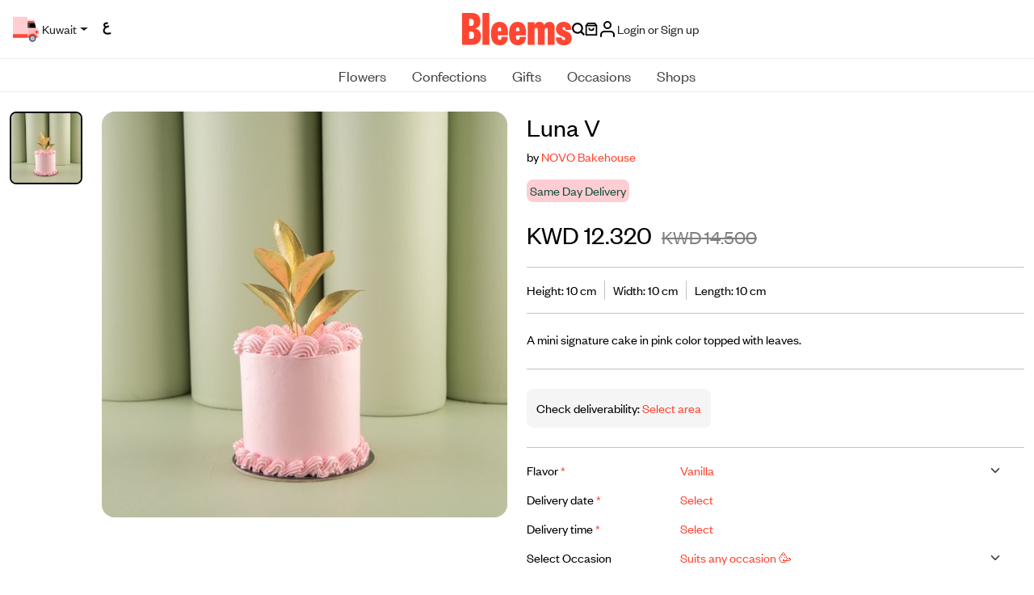

--- FILE ---
content_type: text/html; charset=utf-8
request_url: https://www.bleems.com/kw/confectionery/novobakehouse/luna-v
body_size: 72697
content:
<!DOCTYPE html>
<style>   
    .input-with-spinner {
        position: relative;
    }
        .input-with-spinner input {
            padding-right: 2.5rem; /* Adjust padding to make space for spinner */
        }
        .input-with-spinner .spinner-border {
            position: absolute;            
            right: 0.75rem;  /*Adjust based on spinner size */
            top: 36%;
            /* transform: translateY(-50%); */
            pointer-events: none; /* Allow interaction with the input */
        }
        .spinner-border-sm {       
            --bs-spinner-border-width: 0.15em !important;
        }
</style>
<html xmlns="http://www.w3.org/1999/xhtml" dir="ltr" lang="en">
<meta name="apple-itunes-app" content="app-id=569788924, app-argument=https://developer.apple.com/wwdc/schedule, affiliate- data=optionalAffiliateData">
<head>
        <link rel="canonical" href="https://www.bleems.com/kw/confectionery/novobakehouse/luna-v" />
    <script id="usercentrics-cmp" src="https://app.usercentrics.eu/browser-ui/latest/loader.js" data-settings-id="acHC0Vuv_FcPZK" async></script>
    <meta charset="utf-8">
    <meta http-equiv="X-UA-Compatible" content="IE=edge">
    <meta name="viewport" content="width=device-width, initial-scale=1, shrink-to-fit=no">
    
    
        <meta name="description" content="Send the perfect gift with Bleems. Buy Luna V online. Our luxury cake suits any occasion. Fast delivery." />
        <meta name="keywords" content="Bleems,Cakes,,Cake,Suits any occasion,Cakes with Flowers" />
        <meta name="product_id" content='b16mjmzsA8s=' />
    
    <meta property="og:site_name" content="bleems.com" />
    
    
        <meta property="og:title" content="Buy and send Luna V gift Online in Kuwait | Bleems Kuwait" />
        <meta property="og:image" content="https://media.bleems.com/flowers/275507290121162244064629_item.jpeg" />
        <meta property="og:description" content="A mini signature cake in pink color topped with leaves." />
        <meta property="og:locale" content="en_KW" />
        <meta property="og:type" content="product" />

    
    
    <meta name="robots" id="robots" content="index,follow" />
    <meta property="og:url" content="https://www.bleems.com/kw/confectionery/novobakehouse/luna-v" />
    <!-- Google Tag Manager -->    
    <script defer src="https://www.googletagmanager.com/gtag/js?id=G-94TFY5RCFE"></script>
    <script>
        window.dataLayer = window.dataLayer || [];
        function gtag() { dataLayer.push(arguments); }
        gtag('js', new Date());        
        gtag("consent", "default", {
            ad_user_data: "denied",
            ad_personalization: "denied",
            ad_storage: "denied",
            analytics_storage: "denied",
            wait_for_update: 2000 // milliseconds to wait for update
        });
        // Enable ads data redaction by default [optional]
        gtag("set", "ads_data_redaction", true);
        gtag('config', 'G-94TFY5RCFE');</script>
    <!-- Facebook Pixel Code -->
    <script>
        !function (f, b, e, v, n, t, s) {
            if (f.fbq) return; n = f.fbq = function () {
                n.callMethod ?
                    n.callMethod.apply(n, arguments) : n.queue.push(arguments)
            }; if (!f._fbq) f._fbq = n;
            n.push = n; n.loaded = !0; n.version = '2.0'; n.queue = []; t = b.createElement(e); t.defer = !0;
            t.src = v; s = b.getElementsByTagName(e)[0]; s.parentNode.insertBefore(t, s)
        }(window,
            document, 'script', 'https://connect.facebook.net/en_US/fbevents.js');
        fbq('init', '1739796102931047'); // Insert your pixel ID here.
        fbq('track', 'PageView');</script>
    <noscript b-t0o9ts6g07>
        <img b-t0o9ts6g07 height="1" width="1" class="no-script-img"
             src="https://www.facebook.com/tr?id=1739796102931047&ev=PageView&noscript=1" alt='fb-img'/>
    </noscript>
    <!-- DO NOT MODIFY -->
    <!-- End Facebook Pixel Code -->
    
    <!-- SnapChat Pixel Code -->
    <script type='text/javascript'>
        (function (win, doc, sdk_url) {
            if (win.snaptr)
                return; var tr = win.snaptr = function () { tr.handleRequest ? tr.handleRequest.apply(tr, arguments) : tr.queue.push(arguments); }; tr.queue = []; var s = 'script'; var new_script_section = doc.createElement(s); new_script_section.defer = 1; new_script_section.src = sdk_url;
            var insert_pos = doc.getElementsByTagName(s)[0]; insert_pos.parentNode.insertBefore(new_script_section, insert_pos);
        })(window, document, 'https://sc-static.net/scevent.min.js'); snaptr('init', '2a399223-90b0-4265-b742-2cc829b8d6bd',
            {
        // fix me later
                //<% If CBool(Session.Item("userLogin")) Then %> 'user_email': '<%=Session.Item("userEmail")%>' <%End If%>
            }

        ); snaptr('track', 'PAGE_VIEW')</script>

    <!-- TikTok Pixel Code -->
    <script>
        !function (w, d, t) {
          w.TiktokAnalyticsObject=t;var ttq=w[t]=w[t]||[];ttq.methods=["page","track","identify","instances","debug","on","off","once","ready","alias","group","enableCookie","disableCookie"],ttq.setAndDefer=function(t,e){t[e]=function(){t.push([e].concat(Array.prototype.slice.call(arguments,0)))}};for(var i=0;i<ttq.methods.length;i++)ttq.setAndDefer(ttq,ttq.methods[i]);ttq.instance=function(t){for(var e=ttq._i[t]||[],n=0;n<ttq.methods.length;n++)ttq.setAndDefer(e,ttq.methods[n]);return e},ttq.load=function(e,n){var i="https://analytics.tiktok.com/i18n/pixel/events.js";ttq._i=ttq._i||{},ttq._i[e]=[],ttq._i[e]._u=i,ttq._t=ttq._t||{},ttq._t[e]=+new Date,ttq._o=ttq._o||{},ttq._o[e]=n||{};var o=document.createElement("script");o.type="text/javascript",o.async=!0,o.src=i+"?sdkid="+e+"&lib="+t;var a=document.getElementsByTagName("script")[0];a.parentNode.insertBefore(o,a)};

          ttq.load('C6VDF84C9SIBSGBIKNS0');
          ttq.page();
        }(window, document, 'ttq');
        </script>


    <script type="application/ld+json">
        {
        "@context" : "http://schema.org",
        "@type" : "Organization",
        "name" : "Bleems",
        "url" : "https://www.bleems.com",
        "logo": "https://www.bleems.com/images/og_image.png",
        "sameAs":
        ["http://www.facebook.com/bleemscom",
        "http://twitter.com/bleemscom",
        "http://instagram.com/bleems"]
        }
    </script>
   
    <!-- MoEngage -->
        <script type="text/javascript">
            var moeDataCenter = "dc_1"; // Replace "DC" with the actual Data center value from the above table
            var moeAppID = "JQEIN7VK6TGA00I827WV3YD9"; // Replace "AppID" available in the settings page of MoEngage Dashboard.
      
            !function(e,n,i,t,a,r,o,d){if(!moeDataCenter||!moeDataCenter.match(/^dc_[0-9]+$/gm))return console.error("Data center has not been passed correctly. Please follow the SDK installation instruction carefully.");var s=e[a]=e[a]||[];if(s.invoked=0,s.initialised>0||s.invoked>0)return console.error("MoEngage Web SDK initialised multiple times. Please integrate the Web SDK only once!"),!1;e.moengage_object=a;var l={},g=function n(i){return function(){for(var n=arguments.length,t=Array(n),a=0;a<n;a++)t[a]=arguments[a];(e.moengage_q=e.moengage_q||[]).push({f:i,a:t})}},u=["track_event","add_user_attribute","add_first_name","add_last_name","add_email","add_mobile","add_user_name","add_gender","add_birthday","destroy_session","add_unique_user_id","update_unique_user_id","moe_events","call_web_push","track","location_type_attribute"],m={onsite:["getData","registerCallback"]};for(var c in u)l[u[c]]=g(u[c]);for(var v in m)for(var f in m[v])null==l[v]&&(l[v]={}),l[v][m[v][f]]=g(v+"."+m[v][f]);r=n.createElement(i),o=n.getElementsByTagName("head")[0],r.async=1,r.src=t,o.appendChild(r),e.moe=e.moe||function(){return(s.invoked=s.invoked+1,s.invoked>1)?(console.error("MoEngage Web SDK initialised multiple times. Please integrate the Web SDK only once!"),!1):(d=arguments.length<=0?void 0:arguments[0],l)},r.addEventListener("load",function(){if(d)return e[a]=e.moe(d),e[a].initialised=e[a].initialised+1||1,!0}),r.addEventListener("error",function(){return console.error("Moengage Web SDK loading failed."),!1})}(window,document,"script","https://cdn.moengage.com/release/"+moeDataCenter+"/moe_webSdk.min.latest.js","Moengage");
 
            Moengage = moe({
              app_id: moeAppID,
              debug_logs: 0
            });
        </script>
        <script src="https://www.bleems.com/js/moengage-custom/moengage-session-tracking.js?01234"></script>
    <script>
        var locStorage = {
             set: function (item) {                    
                     var items = JSON.parse(localStorage.getItem("savedItems")) || [];
                     var remaining = items?.filter(x => x.id != item.id);
                     var sameItems = items?.filter(x => x.id == item.id);
                     if(sameItems.length > 0) {
                         sameItems[0].qty++
                         remaining.push(sameItems[0]);
                     }else {
                         remaining.push(item);
                     }
                     localStorage.setItem("savedItems", JSON.stringify(remaining));
             },
            get: function (countryId) {
                 var items = JSON.parse(localStorage.getItem("savedItems")) || [];
                 return items.filter(item => item.countryid === countryId);
             },
             remove: function (id) {
                 var items = JSON.parse(localStorage.getItem("savedItems")) || [];                 
                 var remaining = items?.filter(x => x.id != id);
                 var sameItems = items?.filter(x => x.id == id);
                 if(sameItems.length > 0 && sameItems[0].qty > 1) {
                     sameItems[0].qty--
                     remaining.push(sameItems[0]);
                 }
                 localStorage.setItem("savedItems", JSON.stringify(remaining));
             },
             removeAll: function () {
                 localStorage.removeItem("savedItems");
             }
         };
    </script>

    <!-- Matomo -->

    <script>
        var siteId = '1'; //for Live
        //var siteId = '6'; //for test kw
        var _paq = window._paq = window._paq || [];

        /* tracker methods like "setCustomDimension" should be called before "trackPageView" */
        
        _paq.push(['trackPageView']);

        _paq.push(['enableLinkTracking']);

        (function () {

            var u = "https://matomo.bleems.com/";

            _paq.push(['setTrackerUrl', u + 'matomo.php']); //_paq.push(['setTrackerUrl', u + 'index.php']);

            _paq.push(['setSiteId', siteId]);

            var d = document, g = d.createElement('script'), s = d.getElementsByTagName('script')[0];

            g.async = true; g.src = u + 'matomo.js'; s.parentNode.insertBefore(g, s);

        })();

    </script>

    <!-- End Matomo Code -->


    <title>Send Cake gifts online in Kuwait | Bleems Kuwait</title>

    <!-- FONTS CSS -->
    <link rel="stylesheet" href="https://www.bleems.com/assets/css/fonts.css?12345686">

    <!-- BOOTSTRAP CSS -->
    <link rel="stylesheet" href="https://www.bleems.com/assets/css/bootstrap.min.css?7861">

    <!-- LIBRARIES -->
    <link rel="stylesheet" href="https://www.bleems.com/assets/lib/OwlCarousel2/owl.carousel.min.css">
    <link rel="stylesheet" href="https://www.bleems.com/assets/lib/OwlCarousel2/owl.theme.default.css?1234">
    <link rel="stylesheet" href="https://www.bleems.com/assets/lib/AOS/aos.css">
    <link rel="stylesheet" href="https://www.bleems.com/assets/lib/hc-offcanvas-nav/hc-offcanvas-nav-custom.css?1234">

    <!-- CUSTOM CSS -->
    <link id="main-css" rel="stylesheet" href="https://www.bleems.com/assets/css/style.css?123456789ABCDefdfd786104615468">


    <!--intTellInput-->

    <link rel="stylesheet" href="https://www.bleems.com/assets/lib/int-tel-input/css/intlTelInput.css?123" />
    <link rel="stylesheet" href="/lib/air-datepicker/air-datepicker.min.css?1235" />
    <!--DatePicker Css-->
    <link id="custom-css" rel="stylesheet" href="https://www.bleems.com/css/custom.css?897983">
<script type="text/javascript">!function(T,l,y){var S=T.location,k="script",D="instrumentationKey",C="ingestionendpoint",I="disableExceptionTracking",E="ai.device.",b="toLowerCase",w="crossOrigin",N="POST",e="appInsightsSDK",t=y.name||"appInsights";(y.name||T[e])&&(T[e]=t);var n=T[t]||function(d){var g=!1,f=!1,m={initialize:!0,queue:[],sv:"5",version:2,config:d};function v(e,t){var n={},a="Browser";return n[E+"id"]=a[b](),n[E+"type"]=a,n["ai.operation.name"]=S&&S.pathname||"_unknown_",n["ai.internal.sdkVersion"]="javascript:snippet_"+(m.sv||m.version),{time:function(){var e=new Date;function t(e){var t=""+e;return 1===t.length&&(t="0"+t),t}return e.getUTCFullYear()+"-"+t(1+e.getUTCMonth())+"-"+t(e.getUTCDate())+"T"+t(e.getUTCHours())+":"+t(e.getUTCMinutes())+":"+t(e.getUTCSeconds())+"."+((e.getUTCMilliseconds()/1e3).toFixed(3)+"").slice(2,5)+"Z"}(),iKey:e,name:"Microsoft.ApplicationInsights."+e.replace(/-/g,"")+"."+t,sampleRate:100,tags:n,data:{baseData:{ver:2}}}}var h=d.url||y.src;if(h){function a(e){var t,n,a,i,r,o,s,c,u,p,l;g=!0,m.queue=[],f||(f=!0,t=h,s=function(){var e={},t=d.connectionString;if(t)for(var n=t.split(";"),a=0;a<n.length;a++){var i=n[a].split("=");2===i.length&&(e[i[0][b]()]=i[1])}if(!e[C]){var r=e.endpointsuffix,o=r?e.location:null;e[C]="https://"+(o?o+".":"")+"dc."+(r||"services.visualstudio.com")}return e}(),c=s[D]||d[D]||"",u=s[C],p=u?u+"/v2/track":d.endpointUrl,(l=[]).push((n="SDK LOAD Failure: Failed to load Application Insights SDK script (See stack for details)",a=t,i=p,(o=(r=v(c,"Exception")).data).baseType="ExceptionData",o.baseData.exceptions=[{typeName:"SDKLoadFailed",message:n.replace(/\./g,"-"),hasFullStack:!1,stack:n+"\nSnippet failed to load ["+a+"] -- Telemetry is disabled\nHelp Link: https://go.microsoft.com/fwlink/?linkid=2128109\nHost: "+(S&&S.pathname||"_unknown_")+"\nEndpoint: "+i,parsedStack:[]}],r)),l.push(function(e,t,n,a){var i=v(c,"Message"),r=i.data;r.baseType="MessageData";var o=r.baseData;return o.message='AI (Internal): 99 message:"'+("SDK LOAD Failure: Failed to load Application Insights SDK script (See stack for details) ("+n+")").replace(/\"/g,"")+'"',o.properties={endpoint:a},i}(0,0,t,p)),function(e,t){if(JSON){var n=T.fetch;if(n&&!y.useXhr)n(t,{method:N,body:JSON.stringify(e),mode:"cors"});else if(XMLHttpRequest){var a=new XMLHttpRequest;a.open(N,t),a.setRequestHeader("Content-type","application/json"),a.send(JSON.stringify(e))}}}(l,p))}function i(e,t){f||setTimeout(function(){!t&&m.core||a()},500)}var e=function(){var n=l.createElement(k);n.src=h;var e=y[w];return!e&&""!==e||"undefined"==n[w]||(n[w]=e),n.onload=i,n.onerror=a,n.onreadystatechange=function(e,t){"loaded"!==n.readyState&&"complete"!==n.readyState||i(0,t)},n}();y.ld<0?l.getElementsByTagName("head")[0].appendChild(e):setTimeout(function(){l.getElementsByTagName(k)[0].parentNode.appendChild(e)},y.ld||0)}try{m.cookie=l.cookie}catch(p){}function t(e){for(;e.length;)!function(t){m[t]=function(){var e=arguments;g||m.queue.push(function(){m[t].apply(m,e)})}}(e.pop())}var n="track",r="TrackPage",o="TrackEvent";t([n+"Event",n+"PageView",n+"Exception",n+"Trace",n+"DependencyData",n+"Metric",n+"PageViewPerformance","start"+r,"stop"+r,"start"+o,"stop"+o,"addTelemetryInitializer","setAuthenticatedUserContext","clearAuthenticatedUserContext","flush"]),m.SeverityLevel={Verbose:0,Information:1,Warning:2,Error:3,Critical:4};var s=(d.extensionConfig||{}).ApplicationInsightsAnalytics||{};if(!0!==d[I]&&!0!==s[I]){var c="onerror";t(["_"+c]);var u=T[c];T[c]=function(e,t,n,a,i){var r=u&&u(e,t,n,a,i);return!0!==r&&m["_"+c]({message:e,url:t,lineNumber:n,columnNumber:a,error:i}),r},d.autoExceptionInstrumented=!0}return m}(y.cfg);function a(){y.onInit&&y.onInit(n)}(T[t]=n).queue&&0===n.queue.length?(n.queue.push(a),n.trackPageView({})):a()}(window,document,{
src: "https://js.monitor.azure.com/scripts/b/ai.2.min.js", // The SDK URL Source
crossOrigin: "anonymous", 
cfg: { // Application Insights Configuration
    connectionString: 'InstrumentationKey=c830aa32-a1a1-4aed-a234-138d3bf3cadc;IngestionEndpoint=https://uksouth-1.in.applicationinsights.azure.com/;LiveEndpoint=https://uksouth.livediagnostics.monitor.azure.com/'
}});</script></head>

<body data-scroll-container>    
    <script>
        window.fbAsyncInit = function () {
            FB.init({
                appId: '496218177230647',
                cookie: true,
                xfbml: true,
                version: 'v2.8'
            });
            FB.AppEvents.logPageView();
        };

        (function (d, s, id) {
            var js, fjs = d.getElementsByTagName(s)[0];
            if (d.getElementById(id)) { return; }
            js = d.createElement(s); js.id = id;
            js.async = 1;
            js.src = "//connect.facebook.net/en_US/sdk.js";
            fjs.parentNode.insertBefore(js, fjs);
        }(document, 'script', 'facebook-jssdk'));</script>
     
    <!-- New Header -->
    <header b-t0o9ts6g07 class="header-new justify-content-center">

        <div b-t0o9ts6g07 class="dv-header-top">
            <div b-t0o9ts6g07 class="dv-header-top-left">

                <button b-t0o9ts6g07 class="btn-navbar-hamburger" id="nav-open-btn" type="button">
                    <svg b-t0o9ts6g07 class="icon icon-calendar">
                        <use b-t0o9ts6g07 xlink:href="https://www.bleems.com/assets/images/icons.svg#icon-menu-hamburger"></use>
                    </svg>
                </button>

                    <button b-t0o9ts6g07 class="btn dropdown-toggle  truck-loc-status" data-bs-toggle="modal" data-bs-target="#locationModal">                        
                        <img b-t0o9ts6g07 src="https://www.bleems.com/assets/images/icon-truck-new.svg" alt="icon-truck-new" srcset="">
                        <span b-t0o9ts6g07 class="location-text">
                            Kuwait
                        </span>
                    </button>
                
                <a b-t0o9ts6g07 class="btn btn-lang" href="https://www.bleems.com/ar/kw/confectionery/novobakehouse/luna-v" onclick="deleteAllCartItems();">

                        <span b-t0o9ts6g07>

                            <img b-t0o9ts6g07 src="https://www.bleems.com/assets/images/lang-ar.svg?1234" alt="lang-ar.svg" srcset="">
                        </span>
                        <span b-t0o9ts6g07>

                            <img b-t0o9ts6g07 src="https://www.bleems.com/assets/images/lang-ar.svg?1234" alt="lang-ar.svg" srcset="">
                        </span>

                </a>


            </div>

            <a b-t0o9ts6g07 href="https://www.bleems.com/kw/" class="a-logo">
                <img b-t0o9ts6g07 src="https://www.bleems.com/assets/images/logo.svg" alt="logo" srcset="" class="logo">
            </a>

            <div b-t0o9ts6g07 class="dv-header-top-right">

                <a b-t0o9ts6g07 href="javascript:void(0)" id="searchButton1" onclick="openSearchModal()" >
                    <svg b-t0o9ts6g07 class="icon">
                        <use b-t0o9ts6g07 xlink:href="https://www.bleems.com/assets/images/icons.svg#icon-search"></use>
                    </svg>
                </a>
                <a b-t0o9ts6g07 href="https://www.bleems.com/kw/cart" class="cart dropdown-toggle " id="dropdownCart">
                    <svg b-t0o9ts6g07 class="icon icon-cart">
                        <use b-t0o9ts6g07 xlink:href="https://www.bleems.com/assets/images/icons.svg#icon-bag"></use>
                    </svg>




                </a>
                <div b-t0o9ts6g07 class="divAccountMenu">
                    <input name="__RequestVerificationToken" type="hidden" value="CfDJ8HnhbN_HL05Hr3tlm2mPa71X02s0GQNB1nYvlUougCwnw6x-JV_jCWm7F6DqY7CjFMU8cOBv0OJrYEMfGt2vZd96ieqJnaVioAS58dYTi8dCcTX7bk2PF1k2HnMAIe5PBP_wLdR2Zo8OR-pJzSyHi8s" />
                        <!-- logged out state hidden -->
                        <button b-t0o9ts6g07 class="btn btn-login dropdown-account" onclick="login()" type="button">
                            <img b-t0o9ts6g07 src="https://www.bleems.com/assets/images/icon-user.svg" alt="icon-user" srcset="">
                            <span b-t0o9ts6g07 class="spn-user-name">
                                <div b-t0o9ts6g07>Login or Sign up</div>
                            </span>
                        </button>
                </div>

            </div>


        </div>
        <div b-t0o9ts6g07 class="dv-header-bottom-mobile">
                <button b-t0o9ts6g07 class="btn btn-address" data-bs-toggle="modal" data-bs-target="#locationModal">
                    <img b-t0o9ts6g07 src="https://www.bleems.com/assets/images/icon-truck-new.svg" alt="icon-truck-new" srcset="">
                    <span b-t0o9ts6g07 class="location-text">
                        Kuwait
                    </span>
                </button>
            

        </div>


        <nav b-t0o9ts6g07 class="dv-header-bottom">

            <!-- Collect the nav links, forms, and other content for toggling -->
            <ul b-t0o9ts6g07 class="custom-navbar ">

                            <li b-t0o9ts6g07 class="dropdown dropdown-megamenu-list">

                                <a b-t0o9ts6g07 class="dropdown-toggle  blm-hover" href="javascript:void(0)" onclick="onLinkClick('https://www.bleems.com/kw/flowers')">
                                    Flowers
                                </a>

                                <div b-t0o9ts6g07 class="dropdown-menu dropdown-container-alt2">

                                    <div b-t0o9ts6g07 class="container-fluid">

                                        <div b-t0o9ts6g07 class="row align-items-start">

                                            <div b-t0o9ts6g07 class="col-3 col-lg-2 dv-second-level-side" id="submenu-list-flowers" role="tablist">
                                                <a b-t0o9ts6g07 href="https://www.bleems.com/kw/flowers" class="d-none">
                                                    <div b-t0o9ts6g07 class="dv-second-level-title">  Flowers</div>
                                                </a>
                                                        <a b-t0o9ts6g07 class="second-level-list-links active" href="https://www.bleems.com/kw/flowers?filters=type:bouquets" data-bs-target="#bouquets">
                                                            Bouquets
                                                        </a>
                                                        <a b-t0o9ts6g07 class="second-level-list-links " href="https://www.bleems.com/kw/flowers?filters=type:floral-accessories" data-bs-target="#floral-accessories">
                                                            Floral Accessories
                                                        </a>
                                                        <a b-t0o9ts6g07 class="second-level-list-links " href="https://www.bleems.com/kw/flowers?filters=type:plants" data-bs-target="#plants">
                                                            Plants
                                                        </a>
                                                    <a b-t0o9ts6g07 class="text-decoration-underline" href="https://www.bleems.com/kw/flowers">
                                                        View all
                                                    </a>


                                            </div>

                                            <div b-t0o9ts6g07 class="col-2 tab-content" id="submenu-flowers">
                                                        <div b-t0o9ts6g07 class="row g-5 tab-pane fade show active " id="bouquets" tabindex="0">

                                                            <div b-t0o9ts6g07 class="col">
                                                                <div b-t0o9ts6g07 class="dv-megamenu-list-links">
                                                                    <a b-t0o9ts6g07 href="https://www.bleems.com/kw/flowers?filters=type:bouquets" class="d-none">
                                                                        <span b-t0o9ts6g07 class="dv-megamenu-list-links-title">Bouquets</span>
                                                                    </a>
                                                                    <ul b-t0o9ts6g07 class="list-links">
                                                                            <li b-t0o9ts6g07><a b-t0o9ts6g07 href="https://www.bleems.com/kw/flowers?filters=subType:preserved-flowers">Preserved Flowers</a></li>
                                                                            <li b-t0o9ts6g07><a b-t0o9ts6g07 href="https://www.bleems.com/kw/flowers?filters=subType:vases">Vases</a></li>
                                                                            <li b-t0o9ts6g07><a b-t0o9ts6g07 href="https://www.bleems.com/kw/flowers?filters=subType:hand-bouquets">Hand Bouquets</a></li>
                                                                            <li b-t0o9ts6g07><a b-t0o9ts6g07 href="https://www.bleems.com/kw/flowers?filters=subType:boxes-n-baskets">Boxes &amp; Baskets</a></li>
                                                                            <li b-t0o9ts6g07><a b-t0o9ts6g07 href="https://www.bleems.com/kw/flowers?filters=subType:trays">Trays</a></li>
                                                                            <li b-t0o9ts6g07><a b-t0o9ts6g07 href="https://www.bleems.com/kw/flowers?filters=subType:giveaways">Giveaways</a></li>
                                                                            <li b-t0o9ts6g07><a b-t0o9ts6g07 href="https://www.bleems.com/kw/flowers?filters=subType:stands">Stands</a></li>
                                                                            <li b-t0o9ts6g07><a b-t0o9ts6g07 class="text-decoration-underline" href="https://www.bleems.com/kw/flowers?filters=type:bouquets">View all</a></li>


                                                                    </ul>
                                                                </div>
                                                            </div>








                                                        </div>
                                                        <div b-t0o9ts6g07 class="row g-5 tab-pane fade  " id="floral-accessories" tabindex="0">

                                                            <div b-t0o9ts6g07 class="col">
                                                                <div b-t0o9ts6g07 class="dv-megamenu-list-links">
                                                                    <a b-t0o9ts6g07 href="https://www.bleems.com/kw/flowers?filters=type:floral-accessories" class="d-none">
                                                                        <span b-t0o9ts6g07 class="dv-megamenu-list-links-title">Floral Accessories</span>
                                                                    </a>
                                                                    <ul b-t0o9ts6g07 class="list-links">
                                                                            <li b-t0o9ts6g07><a b-t0o9ts6g07 href="https://www.bleems.com/kw/flowers?filters=subType:crowns">Crowns</a></li>
                                                                            <li b-t0o9ts6g07><a b-t0o9ts6g07 href="https://www.bleems.com/kw/flowers?filters=subType:necklaces">Necklaces</a></li>
                                                                            <li b-t0o9ts6g07><a b-t0o9ts6g07 href="https://www.bleems.com/kw/flowers?filters=subType:bracelets">Bracelets</a></li>
                                                                            <li b-t0o9ts6g07><a b-t0o9ts6g07 class="text-decoration-underline" href="https://www.bleems.com/kw/flowers?filters=type:floral-accessories">View all</a></li>


                                                                    </ul>
                                                                </div>
                                                            </div>








                                                        </div>
                                                        <div b-t0o9ts6g07 class="row g-5 tab-pane fade  " id="plants" tabindex="0">

                                                            <div b-t0o9ts6g07 class="col">
                                                                <div b-t0o9ts6g07 class="dv-megamenu-list-links">
                                                                    <a b-t0o9ts6g07 href="https://www.bleems.com/kw/flowers?filters=type:plants" class="d-none">
                                                                        <span b-t0o9ts6g07 class="dv-megamenu-list-links-title">Plants</span>
                                                                    </a>
                                                                    <ul b-t0o9ts6g07 class="list-links">
                                                                            <li b-t0o9ts6g07><a b-t0o9ts6g07 href="https://www.bleems.com/kw/flowers?filters=subType:indoor-plants">Indoor Plants</a></li>
                                                                            <li b-t0o9ts6g07><a b-t0o9ts6g07 href="https://www.bleems.com/kw/flowers?filters=subType:terrarium">Terrarium</a></li>
                                                                            <li b-t0o9ts6g07><a b-t0o9ts6g07 class="text-decoration-underline" href="https://www.bleems.com/kw/flowers?filters=type:plants">View all</a></li>


                                                                    </ul>
                                                                </div>
                                                            </div>








                                                        </div>

                                            </div>
                                            <div b-t0o9ts6g07 class="col-7 col-lg-8">

                                                    <div b-t0o9ts6g07 class="row mb-4 g-1 g-md-2 g-lg-3 g-xl-3 dv-megamenu-custom-row">
                                                            <div b-t0o9ts6g07 class="col">

                                                                    <div b-t0o9ts6g07 class="dv-megamenu-img-card">
                                                                        <div b-t0o9ts6g07 style='cursor: pointer;' onclick="onCustomRowMenuItemClick('https://www.bleems.com/kw/flowers?filters=sort:3-desc&#x9;&#x9;', 'cloud_tag_web_menu_New_on_Bleems')">
                                                                            <a b-t0o9ts6g07>
                                                                                <img b-t0o9ts6g07 src="https://media.bleems.com/web_menu_cloud_tags/0190624154906143.png" alt="img-menu">
                                                                            </a>
                                                                        </div>
                                                                            <div b-t0o9ts6g07 style='cursor: pointer;' onclick="onCustomRowMenuItemClick('https://www.bleems.com/kw/flowers?filters=sort:3-desc&#x9;&#x9;', 'cloud_tag_web_menu_New_on_Bleems.')">
                                                                                <a b-t0o9ts6g07>
                                                                                    <div b-t0o9ts6g07 class="dv-megamenu-img-card-title">New on Bleems</div>
                                                                                </a>
                                                                            </div>


                                                                    </div>
                                                            </div>
                                                            <div b-t0o9ts6g07 class="col">

                                                                    <div b-t0o9ts6g07 class="dv-megamenu-img-card">
                                                                        <div b-t0o9ts6g07 style='cursor: pointer;' onclick="onCustomRowMenuItemClick('https://www.bleems.com/kw/flowers?filters=occasions:birthday', 'cloud_tag_web_menu_Birthday_Flowers')">
                                                                            <a b-t0o9ts6g07>
                                                                                <img b-t0o9ts6g07 src="https://media.bleems.com/web_menu_cloud_tags/0190624155121803.png" alt="img-menu">
                                                                            </a>
                                                                        </div>
                                                                            <div b-t0o9ts6g07 style='cursor: pointer;' onclick="onCustomRowMenuItemClick('https://www.bleems.com/kw/flowers?filters=occasions:birthday', 'cloud_tag_web_menu_Birthday_Flowers.')">
                                                                                <a b-t0o9ts6g07>
                                                                                    <div b-t0o9ts6g07 class="dv-megamenu-img-card-title">Birthday Flowers</div>
                                                                                </a>
                                                                            </div>


                                                                    </div>
                                                            </div>
                                                            <div b-t0o9ts6g07 class="col">

                                                                    <div b-t0o9ts6g07 class="dv-megamenu-img-card">
                                                                        <div b-t0o9ts6g07 style='cursor: pointer;' onclick="onCustomRowMenuItemClick('https://www.bleems.com/kw/flowers?filters=subType:boxes-n-baskets', 'cloud_tag_web_menu_Flower_Baskets')">
                                                                            <a b-t0o9ts6g07>
                                                                                <img b-t0o9ts6g07 src="https://media.bleems.com/web_menu_cloud_tags/0190624160035959.png" alt="img-menu">
                                                                            </a>
                                                                        </div>
                                                                            <div b-t0o9ts6g07 style='cursor: pointer;' onclick="onCustomRowMenuItemClick('https://www.bleems.com/kw/flowers?filters=subType:boxes-n-baskets', 'cloud_tag_web_menu_Flower_Baskets.')">
                                                                                <a b-t0o9ts6g07>
                                                                                    <div b-t0o9ts6g07 class="dv-megamenu-img-card-title">Flower Baskets</div>
                                                                                </a>
                                                                            </div>


                                                                    </div>
                                                            </div>
                                                            <div b-t0o9ts6g07 class="col">

                                                                    <div b-t0o9ts6g07 class="dv-megamenu-img-card">
                                                                        <div b-t0o9ts6g07 style='cursor: pointer;' onclick="onCustomRowMenuItemClick('https://www.bleems.com/kw/flowers?filters=subType:vases', 'cloud_tag_web_menu_Vases')">
                                                                            <a b-t0o9ts6g07>
                                                                                <img b-t0o9ts6g07 src="https://media.bleems.com/web_menu_cloud_tags/0190624160405774.png" alt="img-menu">
                                                                            </a>
                                                                        </div>
                                                                            <div b-t0o9ts6g07 style='cursor: pointer;' onclick="onCustomRowMenuItemClick('https://www.bleems.com/kw/flowers?filters=subType:vases', 'cloud_tag_web_menu_Vases.')">
                                                                                <a b-t0o9ts6g07>
                                                                                    <div b-t0o9ts6g07 class="dv-megamenu-img-card-title">Vases</div>
                                                                                </a>
                                                                            </div>


                                                                    </div>
                                                            </div>
                                                            <div b-t0o9ts6g07 class="col">

                                                            </div>
                                                    </div>

                                            </div>



                                        </div>


                                    </div>

                                </div>



                            </li>
                            <li b-t0o9ts6g07 class="dropdown dropdown-megamenu-list">

                                <a b-t0o9ts6g07 class="dropdown-toggle  blm-hover" href="javascript:void(0)" onclick="onLinkClick('https://www.bleems.com/kw/confections')">
                                    Confections
                                </a>

                                <div b-t0o9ts6g07 class="dropdown-menu dropdown-container-alt2">

                                    <div b-t0o9ts6g07 class="container-fluid">

                                        <div b-t0o9ts6g07 class="row align-items-start">

                                            <div b-t0o9ts6g07 class="col-3 col-lg-2 dv-second-level-side" id="submenu-list-confections" role="tablist">
                                                <a b-t0o9ts6g07 href="https://www.bleems.com/kw/confections" class="d-none">
                                                    <div b-t0o9ts6g07 class="dv-second-level-title">  Confections</div>
                                                </a>
                                                        <a b-t0o9ts6g07 class="second-level-list-links active" href="https://www.bleems.com/kw/confections?filters=type:cakes" data-bs-target="#cakes">
                                                            Cakes
                                                        </a>
                                                        <a b-t0o9ts6g07 class="second-level-list-links " href="https://www.bleems.com/kw/confections?filters=type:chocolates" data-bs-target="#chocolates">
                                                            Chocolates
                                                        </a>
                                                        <a b-t0o9ts6g07 class="second-level-list-links " href="https://www.bleems.com/kw/confections?filters=type:cupcakes" data-bs-target="#cupcakes">
                                                            Cupcakes
                                                        </a>
                                                        <a b-t0o9ts6g07 class="second-level-list-links " href="https://www.bleems.com/kw/confections?filters=type:drinks" data-bs-target="#drinks">
                                                            Drinks
                                                        </a>
                                                        <a b-t0o9ts6g07 class="second-level-list-links " href="https://www.bleems.com/kw/confections?filters=type:savory" data-bs-target="#savory">
                                                            Savory
                                                        </a>
                                                        <a b-t0o9ts6g07 class="second-level-list-links " href="https://www.bleems.com/kw/confections?filters=type:sweet-bites" data-bs-target="#sweet-bites">
                                                            Sweet Bites
                                                        </a>
                                                        <a b-t0o9ts6g07 class="second-level-list-links " href="https://www.bleems.com/kw/confections?filters=type:trifles-n-puddings" data-bs-target="#trifles-n-puddings">
                                                            Trifles &amp; Puddings
                                                        </a>
                                                            <div b-t0o9ts6g07 class="dropdown-divider d-none"></div>
                                                        <a b-t0o9ts6g07 class="second-level-list-links" href="https://www.bleems.com/kw/confections?filters=type:cheesecakes">
                                                            Cheesecakes
                                                        </a>
                                                        <a b-t0o9ts6g07 class="second-level-list-links" href="https://www.bleems.com/kw/confections?filters=type:donuts-n-pastries">
                                                            Donuts &amp; Pastries
                                                        </a>
                                                        <a b-t0o9ts6g07 class="second-level-list-links" href="https://www.bleems.com/kw/confections?filters=type:fruits">
                                                            Fruits
                                                        </a>
                                                        <a b-t0o9ts6g07 class="second-level-list-links" href="https://www.bleems.com/kw/confections?filters=type:giveaways">
                                                            Giveaways
                                                        </a>
                                                        <a b-t0o9ts6g07 class="second-level-list-links" href="https://www.bleems.com/kw/confections?filters=type:honey">
                                                            Honey
                                                        </a>
                                                        <a b-t0o9ts6g07 class="second-level-list-links" href="https://www.bleems.com/kw/confections?filters=type:ice-cream">
                                                            Ice-cream
                                                        </a>
                                                        <a b-t0o9ts6g07 class="second-level-list-links" href="https://www.bleems.com/kw/confections?filters=type:rice-crispies">
                                                            Rice Crispies
                                                        </a>
                                                    <a b-t0o9ts6g07 class="text-decoration-underline" href="https://www.bleems.com/kw/confections">
                                                        View all
                                                    </a>


                                            </div>

                                            <div b-t0o9ts6g07 class="col-2 tab-content" id="submenu-flowers">
                                                        <div b-t0o9ts6g07 class="row g-5 tab-pane fade show active " id="cakes" tabindex="0">

                                                            <div b-t0o9ts6g07 class="col">
                                                                <div b-t0o9ts6g07 class="dv-megamenu-list-links">
                                                                    <a b-t0o9ts6g07 href="https://www.bleems.com/kw/confections?filters=type:cakes" class="d-none">
                                                                        <span b-t0o9ts6g07 class="dv-megamenu-list-links-title">Cakes</span>
                                                                    </a>
                                                                    <ul b-t0o9ts6g07 class="list-links">
                                                                            <li b-t0o9ts6g07><a b-t0o9ts6g07 href="https://www.bleems.com/kw/confections?filters=subType:bento-cake">Bento Cake</a></li>
                                                                            <li b-t0o9ts6g07><a b-t0o9ts6g07 href="https://www.bleems.com/kw/confections?filters=subType:cake">Cake</a></li>
                                                                            <li b-t0o9ts6g07><a b-t0o9ts6g07 href="https://www.bleems.com/kw/confections?filters=subType:kids-cake">Kids Cake</a></li>
                                                                            <li b-t0o9ts6g07><a b-t0o9ts6g07 class="text-decoration-underline" href="https://www.bleems.com/kw/confections?filters=type:cakes">View all</a></li>


                                                                    </ul>
                                                                </div>
                                                            </div>








                                                        </div>
                                                        <div b-t0o9ts6g07 class="row g-5 tab-pane fade  " id="chocolates" tabindex="0">

                                                            <div b-t0o9ts6g07 class="col">
                                                                <div b-t0o9ts6g07 class="dv-megamenu-list-links">
                                                                    <a b-t0o9ts6g07 href="https://www.bleems.com/kw/confections?filters=type:chocolates" class="d-none">
                                                                        <span b-t0o9ts6g07 class="dv-megamenu-list-links-title">Chocolates</span>
                                                                    </a>
                                                                    <ul b-t0o9ts6g07 class="list-links">
                                                                            <li b-t0o9ts6g07><a b-t0o9ts6g07 href="https://www.bleems.com/kw/confections?filters=subType:special-shapes">Special Shapes</a></li>
                                                                            <li b-t0o9ts6g07><a b-t0o9ts6g07 href="https://www.bleems.com/kw/confections?filters=subType:trays">Trays</a></li>
                                                                            <li b-t0o9ts6g07><a b-t0o9ts6g07 href="https://www.bleems.com/kw/confections?filters=subType:box">Box</a></li>
                                                                            <li b-t0o9ts6g07><a b-t0o9ts6g07 class="text-decoration-underline" href="https://www.bleems.com/kw/confections?filters=type:chocolates">View all</a></li>


                                                                    </ul>
                                                                </div>
                                                            </div>








                                                        </div>
                                                        <div b-t0o9ts6g07 class="row g-5 tab-pane fade  " id="cupcakes" tabindex="0">

                                                            <div b-t0o9ts6g07 class="col">
                                                                <div b-t0o9ts6g07 class="dv-megamenu-list-links">
                                                                    <a b-t0o9ts6g07 href="https://www.bleems.com/kw/confections?filters=type:cupcakes" class="d-none">
                                                                        <span b-t0o9ts6g07 class="dv-megamenu-list-links-title">Cupcakes</span>
                                                                    </a>
                                                                    <ul b-t0o9ts6g07 class="list-links">
                                                                            <li b-t0o9ts6g07><a b-t0o9ts6g07 href="https://www.bleems.com/kw/confections?filters=subType:regular-cupcake">Regular Cupcake</a></li>
                                                                            <li b-t0o9ts6g07><a b-t0o9ts6g07 href="https://www.bleems.com/kw/confections?filters=subType:kids-cupcake">Kids Cupcake</a></li>
                                                                            <li b-t0o9ts6g07><a b-t0o9ts6g07 class="text-decoration-underline" href="https://www.bleems.com/kw/confections?filters=type:cupcakes">View all</a></li>


                                                                    </ul>
                                                                </div>
                                                            </div>








                                                        </div>
                                                        <div b-t0o9ts6g07 class="row g-5 tab-pane fade  " id="drinks" tabindex="0">

                                                            <div b-t0o9ts6g07 class="col">
                                                                <div b-t0o9ts6g07 class="dv-megamenu-list-links">
                                                                    <a b-t0o9ts6g07 href="https://www.bleems.com/kw/confections?filters=type:drinks" class="d-none">
                                                                        <span b-t0o9ts6g07 class="dv-megamenu-list-links-title">Drinks</span>
                                                                    </a>
                                                                    <ul b-t0o9ts6g07 class="list-links">
                                                                            <li b-t0o9ts6g07><a b-t0o9ts6g07 href="https://www.bleems.com/kw/confections?filters=subType:coffee">Coffee</a></li>
                                                                            <li b-t0o9ts6g07><a b-t0o9ts6g07 href="https://www.bleems.com/kw/confections?filters=subType:juices">Juices</a></li>
                                                                            <li b-t0o9ts6g07><a b-t0o9ts6g07 class="text-decoration-underline" href="https://www.bleems.com/kw/confections?filters=type:drinks">View all</a></li>


                                                                    </ul>
                                                                </div>
                                                            </div>








                                                        </div>
                                                        <div b-t0o9ts6g07 class="row g-5 tab-pane fade  " id="savory" tabindex="0">

                                                            <div b-t0o9ts6g07 class="col">
                                                                <div b-t0o9ts6g07 class="dv-megamenu-list-links">
                                                                    <a b-t0o9ts6g07 href="https://www.bleems.com/kw/confections?filters=type:savory" class="d-none">
                                                                        <span b-t0o9ts6g07 class="dv-megamenu-list-links-title">Savory</span>
                                                                    </a>
                                                                    <ul b-t0o9ts6g07 class="list-links">
                                                                            <li b-t0o9ts6g07><a b-t0o9ts6g07 href="https://www.bleems.com/kw/confections?filters=subType:cheese-platters">Cheese Platters</a></li>
                                                                            <li b-t0o9ts6g07><a b-t0o9ts6g07 href="https://www.bleems.com/kw/confections?filters=subType:bites">Bites</a></li>
                                                                            <li b-t0o9ts6g07><a b-t0o9ts6g07 href="https://www.bleems.com/kw/confections?filters=subType:nuts">Nuts</a></li>
                                                                            <li b-t0o9ts6g07><a b-t0o9ts6g07 href="https://www.bleems.com/kw/confections?filters=subType:pastries">Pastries</a></li>
                                                                            <li b-t0o9ts6g07><a b-t0o9ts6g07 class="text-decoration-underline" href="https://www.bleems.com/kw/confections?filters=type:savory">View all</a></li>


                                                                    </ul>
                                                                </div>
                                                            </div>








                                                        </div>
                                                        <div b-t0o9ts6g07 class="row g-5 tab-pane fade  " id="sweet-bites" tabindex="0">

                                                            <div b-t0o9ts6g07 class="col">
                                                                <div b-t0o9ts6g07 class="dv-megamenu-list-links">
                                                                    <a b-t0o9ts6g07 href="https://www.bleems.com/kw/confections?filters=type:sweet-bites" class="d-none">
                                                                        <span b-t0o9ts6g07 class="dv-megamenu-list-links-title">Sweet Bites</span>
                                                                    </a>
                                                                    <ul b-t0o9ts6g07 class="list-links">
                                                                            <li b-t0o9ts6g07><a b-t0o9ts6g07 href="https://www.bleems.com/kw/confections?filters=subType:cake-pops">Cake Pops</a></li>
                                                                            <li b-t0o9ts6g07><a b-t0o9ts6g07 href="https://www.bleems.com/kw/confections?filters=subType:macaroons">Macaroons</a></li>
                                                                            <li b-t0o9ts6g07><a b-t0o9ts6g07 href="https://www.bleems.com/kw/confections?filters=subType:dates">Dates</a></li>
                                                                            <li b-t0o9ts6g07><a b-t0o9ts6g07 href="https://www.bleems.com/kw/confections?filters=subType:brownies">Brownies</a></li>
                                                                            <li b-t0o9ts6g07><a b-t0o9ts6g07 href="https://www.bleems.com/kw/confections?filters=subType:cookies">Cookies</a></li>
                                                                            <li b-t0o9ts6g07><a b-t0o9ts6g07 href="https://www.bleems.com/kw/confections?filters=subType:special-gifts">Special Gifts</a></li>
                                                                            <li b-t0o9ts6g07><a b-t0o9ts6g07 href="https://www.bleems.com/kw/confections?filters=subType:arabic-sweets">Arabic Sweets</a></li>
                                                                            <li b-t0o9ts6g07><a b-t0o9ts6g07 href="https://www.bleems.com/kw/confections?filters=subType:truffles">Truffles</a></li>
                                                                            <li b-t0o9ts6g07><a b-t0o9ts6g07 href="https://www.bleems.com/kw/confections?filters=subType:to-share">To Share</a></li>
                                                                            <li b-t0o9ts6g07><a b-t0o9ts6g07 class="text-decoration-underline" href="https://www.bleems.com/kw/confections?filters=type:sweet-bites">View all</a></li>


                                                                    </ul>
                                                                </div>
                                                            </div>








                                                        </div>
                                                        <div b-t0o9ts6g07 class="row g-5 tab-pane fade  " id="trifles-n-puddings" tabindex="0">

                                                            <div b-t0o9ts6g07 class="col">
                                                                <div b-t0o9ts6g07 class="dv-megamenu-list-links">
                                                                    <a b-t0o9ts6g07 href="https://www.bleems.com/kw/confections?filters=type:trifles-n-puddings" class="d-none">
                                                                        <span b-t0o9ts6g07 class="dv-megamenu-list-links-title">Trifles &amp; Puddings</span>
                                                                    </a>
                                                                    <ul b-t0o9ts6g07 class="list-links">
                                                                            <li b-t0o9ts6g07><a b-t0o9ts6g07 href="https://www.bleems.com/kw/confections?filters=subType:trifles">Trifles</a></li>
                                                                            <li b-t0o9ts6g07><a b-t0o9ts6g07 href="https://www.bleems.com/kw/confections?filters=subType:pudding">Pudding</a></li>
                                                                            <li b-t0o9ts6g07><a b-t0o9ts6g07 class="text-decoration-underline" href="https://www.bleems.com/kw/confections?filters=type:trifles-n-puddings">View all</a></li>


                                                                    </ul>
                                                                </div>
                                                            </div>








                                                        </div>
                                                        <div b-t0o9ts6g07 class="row g-5 tab-pane fade  " id="cheesecakes" tabindex="0">

                                                            <div b-t0o9ts6g07 class="col">
                                                            </div>
                                                        </div>
                                                        <div b-t0o9ts6g07 class="row g-5 tab-pane fade  " id="donuts-n-pastries" tabindex="0">

                                                            <div b-t0o9ts6g07 class="col">
                                                            </div>
                                                        </div>
                                                        <div b-t0o9ts6g07 class="row g-5 tab-pane fade  " id="fruits" tabindex="0">

                                                            <div b-t0o9ts6g07 class="col">
                                                            </div>
                                                        </div>
                                                        <div b-t0o9ts6g07 class="row g-5 tab-pane fade  " id="giveaways" tabindex="0">

                                                            <div b-t0o9ts6g07 class="col">
                                                            </div>
                                                        </div>
                                                        <div b-t0o9ts6g07 class="row g-5 tab-pane fade  " id="honey" tabindex="0">

                                                            <div b-t0o9ts6g07 class="col">
                                                            </div>
                                                        </div>
                                                        <div b-t0o9ts6g07 class="row g-5 tab-pane fade  " id="ice-cream" tabindex="0">

                                                            <div b-t0o9ts6g07 class="col">
                                                            </div>
                                                        </div>
                                                        <div b-t0o9ts6g07 class="row g-5 tab-pane fade  " id="rice-crispies" tabindex="0">

                                                            <div b-t0o9ts6g07 class="col">
                                                            </div>
                                                        </div>

                                            </div>
                                            <div b-t0o9ts6g07 class="col-7 col-lg-8">

                                                    <div b-t0o9ts6g07 class="row mb-4 g-1 g-md-2 g-lg-3 g-xl-3 dv-megamenu-custom-row">
                                                            <div b-t0o9ts6g07 class="col">

                                                                    <div b-t0o9ts6g07 class="dv-megamenu-img-card">
                                                                        <div b-t0o9ts6g07 style='cursor: pointer;' onclick="onCustomRowMenuItemClick('https://www.bleems.com/kw/confections?filters=sort:3-desc', 'cloud_tag_web_menu_New_on_Bleems')">
                                                                            <a b-t0o9ts6g07>
                                                                                <img b-t0o9ts6g07 src="https://media.bleems.com/web_menu_cloud_tags/0200624094449348.png" alt="img-menu">
                                                                            </a>
                                                                        </div>
                                                                            <div b-t0o9ts6g07 style='cursor: pointer;' onclick="onCustomRowMenuItemClick('https://www.bleems.com/kw/confections?filters=sort:3-desc', 'cloud_tag_web_menu_New_on_Bleems.')">
                                                                                <a b-t0o9ts6g07>
                                                                                    <div b-t0o9ts6g07 class="dv-megamenu-img-card-title">New on Bleems</div>
                                                                                </a>
                                                                            </div>


                                                                    </div>
                                                            </div>
                                                            <div b-t0o9ts6g07 class="col">

                                                                    <div b-t0o9ts6g07 class="dv-megamenu-img-card">
                                                                        <div b-t0o9ts6g07 style='cursor: pointer;' onclick="onCustomRowMenuItemClick('https://www.bleems.com/kw/confections?filters=occasions:birthday,type:cake&#x9;&#x9;', 'cloud_tag_web_menu_Birthday_Cakes')">
                                                                            <a b-t0o9ts6g07>
                                                                                <img b-t0o9ts6g07 src="https://media.bleems.com/web_menu_cloud_tags/0200624094627303.png" alt="img-menu">
                                                                            </a>
                                                                        </div>
                                                                            <div b-t0o9ts6g07 style='cursor: pointer;' onclick="onCustomRowMenuItemClick('https://www.bleems.com/kw/confections?filters=occasions:birthday,type:cake&#x9;&#x9;', 'cloud_tag_web_menu_Birthday_Cakes.')">
                                                                                <a b-t0o9ts6g07>
                                                                                    <div b-t0o9ts6g07 class="dv-megamenu-img-card-title">Birthday Cakes</div>
                                                                                </a>
                                                                            </div>


                                                                    </div>
                                                            </div>
                                                            <div b-t0o9ts6g07 class="col">

                                                                    <div b-t0o9ts6g07 class="dv-megamenu-img-card">
                                                                        <div b-t0o9ts6g07 style='cursor: pointer;' onclick="onCustomRowMenuItemClick('https://www.bleems.com/kw/confections?filters=occasions:birthday,subType:kids-cake&#x9;&#x9;', 'cloud_tag_web_menu_Kids\&#x27;_Birthday_Cakes')">
                                                                            <a b-t0o9ts6g07>
                                                                                <img b-t0o9ts6g07 src="https://media.bleems.com/web_menu_cloud_tags/0200624094823675.png" alt="img-menu">
                                                                            </a>
                                                                        </div>
                                                                            <div b-t0o9ts6g07 style='cursor: pointer;' onclick="onCustomRowMenuItemClick('https://www.bleems.com/kw/confections?filters=occasions:birthday,subType:kids-cake&#x9;&#x9;', 'cloud_tag_web_menu_Kids&#x27;_Birthday_Cakes.')">
                                                                                <a b-t0o9ts6g07>
                                                                                    <div b-t0o9ts6g07 class="dv-megamenu-img-card-title">Kids&#x27; Birthday Cakes</div>
                                                                                </a>
                                                                            </div>


                                                                    </div>
                                                            </div>
                                                            <div b-t0o9ts6g07 class="col">

                                                                    <div b-t0o9ts6g07 class="dv-megamenu-img-card">
                                                                        <div b-t0o9ts6g07 style='cursor: pointer;' onclick="onCustomRowMenuItemClick('https://www.bleems.com/kw/confections?filters=type:donuts-n-pastries', 'cloud_tag_web_menu_Donuts')">
                                                                            <a b-t0o9ts6g07>
                                                                                <img b-t0o9ts6g07 src="https://media.bleems.com/web_menu_cloud_tags/0200624095224668.png" alt="img-menu">
                                                                            </a>
                                                                        </div>
                                                                            <div b-t0o9ts6g07 style='cursor: pointer;' onclick="onCustomRowMenuItemClick('https://www.bleems.com/kw/confections?filters=type:donuts-n-pastries', 'cloud_tag_web_menu_Donuts.')">
                                                                                <a b-t0o9ts6g07>
                                                                                    <div b-t0o9ts6g07 class="dv-megamenu-img-card-title">Donuts</div>
                                                                                </a>
                                                                            </div>


                                                                    </div>
                                                            </div>
                                                            <div b-t0o9ts6g07 class="col">

                                                            </div>
                                                    </div>

                                            </div>



                                        </div>


                                    </div>

                                </div>



                            </li>
                            <li b-t0o9ts6g07 class="dropdown dropdown-megamenu-list">

                                <a b-t0o9ts6g07 class="dropdown-toggle  blm-hover" href="javascript:void(0)" onclick="onLinkClick('https://www.bleems.com/kw/gifts')">
                                    Gifts
                                </a>

                                <div b-t0o9ts6g07 class="dropdown-menu dropdown-container-alt2">

                                    <div b-t0o9ts6g07 class="container-fluid">

                                        <div b-t0o9ts6g07 class="row align-items-start">

                                            <div b-t0o9ts6g07 class="col-3 col-lg-2 dv-second-level-side" id="submenu-list-gifts" role="tablist">
                                                <a b-t0o9ts6g07 href="https://www.bleems.com/kw/gifts" class="d-none">
                                                    <div b-t0o9ts6g07 class="dv-second-level-title">  Gifts</div>
                                                </a>
                                                        <a b-t0o9ts6g07 class="second-level-list-links active" href="https://www.bleems.com/kw/gifts?filters=type:bags" data-bs-target="#bags">
                                                            Bags
                                                        </a>
                                                        <a b-t0o9ts6g07 class="second-level-list-links " href="https://www.bleems.com/kw/gifts?filters=type:balloons" data-bs-target="#balloons">
                                                            Balloons
                                                        </a>
                                                        <a b-t0o9ts6g07 class="second-level-list-links " href="https://www.bleems.com/kw/gifts?filters=type:home-accessories" data-bs-target="#home-accessories">
                                                            Home Accessories
                                                        </a>
                                                        <a b-t0o9ts6g07 class="second-level-list-links " href="https://www.bleems.com/kw/gifts?filters=type:kids-n-babies" data-bs-target="#kids-n-babies">
                                                            Kids &amp; Babies
                                                        </a>
                                                        <a b-t0o9ts6g07 class="second-level-list-links " href="https://www.bleems.com/kw/gifts?filters=type:perfumes-n-incense" data-bs-target="#perfumes-n-incense">
                                                            Perfumes &amp; Incense
                                                        </a>
                                                        <a b-t0o9ts6g07 class="second-level-list-links " href="https://www.bleems.com/kw/gifts?filters=type:personal-care" data-bs-target="#personal-care">
                                                            Personal Care
                                                        </a>
                                                        <a b-t0o9ts6g07 class="second-level-list-links " href="https://www.bleems.com/kw/gifts?filters=type:stationary" data-bs-target="#stationary">
                                                            Stationary
                                                        </a>
                                                            <div b-t0o9ts6g07 class="dropdown-divider d-none"></div>
                                                        <a b-t0o9ts6g07 class="second-level-list-links" href="https://www.bleems.com/kw/gifts?filters=type:clothing">
                                                            Clothing
                                                        </a>
                                                        <a b-t0o9ts6g07 class="second-level-list-links" href="https://www.bleems.com/kw/gifts?filters=type:jewelry-n-accessories">
                                                            Jewelry &amp; Accessories
                                                        </a>
                                                        <a b-t0o9ts6g07 class="second-level-list-links" href="https://www.bleems.com/kw/gifts?filters=type:prayer-sets-n-stands">
                                                            Prayer Sets &amp; Stands
                                                        </a>
                                                    <a b-t0o9ts6g07 class="text-decoration-underline" href="https://www.bleems.com/kw/gifts">
                                                        View all
                                                    </a>


                                            </div>

                                            <div b-t0o9ts6g07 class="col-2 tab-content" id="submenu-flowers">
                                                        <div b-t0o9ts6g07 class="row g-5 tab-pane fade show active " id="bags" tabindex="0">

                                                            <div b-t0o9ts6g07 class="col">
                                                                <div b-t0o9ts6g07 class="dv-megamenu-list-links">
                                                                    <a b-t0o9ts6g07 href="https://www.bleems.com/kw/gifts?filters=type:bags" class="d-none">
                                                                        <span b-t0o9ts6g07 class="dv-megamenu-list-links-title">Bags</span>
                                                                    </a>
                                                                    <ul b-t0o9ts6g07 class="list-links">
                                                                            <li b-t0o9ts6g07><a b-t0o9ts6g07 href="https://www.bleems.com/kw/gifts?filters=subType:clutches-n-wallets">Clutches &amp; Wallets</a></li>
                                                                            <li b-t0o9ts6g07><a b-t0o9ts6g07 href="https://www.bleems.com/kw/gifts?filters=subType:travel-organizers">Travel Organizers</a></li>
                                                                            <li b-t0o9ts6g07><a b-t0o9ts6g07 href="https://www.bleems.com/kw/gifts?filters=subType:gym-bags">Gym Bags</a></li>
                                                                            <li b-t0o9ts6g07><a b-t0o9ts6g07 href="https://www.bleems.com/kw/gifts?filters=subType:laptop-bags">Laptop Bags</a></li>
                                                                            <li b-t0o9ts6g07><a b-t0o9ts6g07 href="https://www.bleems.com/kw/gifts?filters=subType:tote-bags">Tote Bags</a></li>
                                                                            <li b-t0o9ts6g07><a b-t0o9ts6g07 href="https://www.bleems.com/kw/gifts?filters=subType:lunch-bags">Lunch Bags</a></li>
                                                                            <li b-t0o9ts6g07><a b-t0o9ts6g07 class="text-decoration-underline" href="https://www.bleems.com/kw/gifts?filters=type:bags">View all</a></li>


                                                                    </ul>
                                                                </div>
                                                            </div>








                                                        </div>
                                                        <div b-t0o9ts6g07 class="row g-5 tab-pane fade  " id="balloons" tabindex="0">

                                                            <div b-t0o9ts6g07 class="col">
                                                                <div b-t0o9ts6g07 class="dv-megamenu-list-links">
                                                                    <a b-t0o9ts6g07 href="https://www.bleems.com/kw/gifts?filters=type:balloons" class="d-none">
                                                                        <span b-t0o9ts6g07 class="dv-megamenu-list-links-title">Balloons</span>
                                                                    </a>
                                                                    <ul b-t0o9ts6g07 class="list-links">
                                                                            <li b-t0o9ts6g07><a b-t0o9ts6g07 href="https://www.bleems.com/kw/gifts?filters=subType:disposables">Disposables</a></li>
                                                                            <li b-t0o9ts6g07><a b-t0o9ts6g07 href="https://www.bleems.com/kw/gifts?filters=subType:balloons">Balloons</a></li>
                                                                            <li b-t0o9ts6g07><a b-t0o9ts6g07 class="text-decoration-underline" href="https://www.bleems.com/kw/gifts?filters=type:balloons">View all</a></li>


                                                                    </ul>
                                                                </div>
                                                            </div>








                                                        </div>
                                                        <div b-t0o9ts6g07 class="row g-5 tab-pane fade  " id="home-accessories" tabindex="0">

                                                            <div b-t0o9ts6g07 class="col">
                                                                <div b-t0o9ts6g07 class="dv-megamenu-list-links">
                                                                    <a b-t0o9ts6g07 href="https://www.bleems.com/kw/gifts?filters=type:home-accessories" class="d-none">
                                                                        <span b-t0o9ts6g07 class="dv-megamenu-list-links-title">Home Accessories</span>
                                                                    </a>
                                                                    <ul b-t0o9ts6g07 class="list-links">
                                                                            <li b-t0o9ts6g07><a b-t0o9ts6g07 href="https://www.bleems.com/kw/gifts?filters=subType:coffee-n-tea-sets">Coffee &amp; Tea Sets</a></li>
                                                                            <li b-t0o9ts6g07><a b-t0o9ts6g07 href="https://www.bleems.com/kw/gifts?filters=subType:gadgets">Gadgets</a></li>
                                                                            <li b-t0o9ts6g07><a b-t0o9ts6g07 href="https://www.bleems.com/kw/gifts?filters=subType:dining-essentials">Dining Essentials</a></li>
                                                                            <li b-t0o9ts6g07><a b-t0o9ts6g07 href="https://www.bleems.com/kw/gifts?filters=subType:others">Others</a></li>
                                                                            <li b-t0o9ts6g07><a b-t0o9ts6g07 href="https://www.bleems.com/kw/gifts?filters=subType:decor">Decor</a></li>
                                                                            <li b-t0o9ts6g07><a b-t0o9ts6g07 href="https://www.bleems.com/kw/gifts?filters=subType:trays-n-vases">Trays &amp; Vases</a></li>
                                                                            <li b-t0o9ts6g07><a b-t0o9ts6g07 class="text-decoration-underline" href="https://www.bleems.com/kw/gifts?filters=type:home-accessories">View all</a></li>


                                                                    </ul>
                                                                </div>
                                                            </div>








                                                        </div>
                                                        <div b-t0o9ts6g07 class="row g-5 tab-pane fade  " id="kids-n-babies" tabindex="0">

                                                            <div b-t0o9ts6g07 class="col">
                                                                <div b-t0o9ts6g07 class="dv-megamenu-list-links">
                                                                    <a b-t0o9ts6g07 href="https://www.bleems.com/kw/gifts?filters=type:kids-n-babies" class="d-none">
                                                                        <span b-t0o9ts6g07 class="dv-megamenu-list-links-title">Kids &amp; Babies</span>
                                                                    </a>
                                                                    <ul b-t0o9ts6g07 class="list-links">
                                                                            <li b-t0o9ts6g07><a b-t0o9ts6g07 href="https://www.bleems.com/kw/gifts?filters=subType:bags">Bags</a></li>
                                                                            <li b-t0o9ts6g07><a b-t0o9ts6g07 href="https://www.bleems.com/kw/gifts?filters=subType:kids-clothing">Kids Clothing</a></li>
                                                                            <li b-t0o9ts6g07><a b-t0o9ts6g07 href="https://www.bleems.com/kw/gifts?filters=subType:essentials-towels-blankets">Essentials (Towels, Blankets)</a></li>
                                                                            <li b-t0o9ts6g07><a b-t0o9ts6g07 href="https://www.bleems.com/kw/gifts?filters=subType:giveaways">Giveaways</a></li>
                                                                            <li b-t0o9ts6g07><a b-t0o9ts6g07 href="https://www.bleems.com/kw/gifts?filters=subType:toys">Toys</a></li>
                                                                            <li b-t0o9ts6g07><a b-t0o9ts6g07 href="https://www.bleems.com/kw/gifts?filters=subType:stationary">Stationary</a></li>
                                                                            <li b-t0o9ts6g07><a b-t0o9ts6g07 href="https://www.bleems.com/kw/gifts?filters=subType:kids-prayer-sets">Kids Prayer Sets</a></li>
                                                                            <li b-t0o9ts6g07><a b-t0o9ts6g07 href="https://www.bleems.com/kw/gifts?filters=subType:kids-jewelry">Kids Jewelry</a></li>
                                                                            <li b-t0o9ts6g07><a b-t0o9ts6g07 class="text-decoration-underline" href="https://www.bleems.com/kw/gifts?filters=type:kids-n-babies">View all</a></li>


                                                                    </ul>
                                                                </div>
                                                            </div>








                                                        </div>
                                                        <div b-t0o9ts6g07 class="row g-5 tab-pane fade  " id="perfumes-n-incense" tabindex="0">

                                                            <div b-t0o9ts6g07 class="col">
                                                                <div b-t0o9ts6g07 class="dv-megamenu-list-links">
                                                                    <a b-t0o9ts6g07 href="https://www.bleems.com/kw/gifts?filters=type:perfumes-n-incense" class="d-none">
                                                                        <span b-t0o9ts6g07 class="dv-megamenu-list-links-title">Perfumes &amp; Incense</span>
                                                                    </a>
                                                                    <ul b-t0o9ts6g07 class="list-links">
                                                                            <li b-t0o9ts6g07><a b-t0o9ts6g07 href="https://www.bleems.com/kw/gifts?filters=subType:bokhour-n-mubkhar">Bokhour &amp; Mubkhar</a></li>
                                                                            <li b-t0o9ts6g07><a b-t0o9ts6g07 href="https://www.bleems.com/kw/gifts?filters=subType:perfumes-n-sprays">Perfumes &amp; Sprays</a></li>
                                                                            <li b-t0o9ts6g07><a b-t0o9ts6g07 href="https://www.bleems.com/kw/gifts?filters=subType:candles-n-diffusers">Candles &amp; Diffusers</a></li>
                                                                            <li b-t0o9ts6g07><a b-t0o9ts6g07 class="text-decoration-underline" href="https://www.bleems.com/kw/gifts?filters=type:perfumes-n-incense">View all</a></li>


                                                                    </ul>
                                                                </div>
                                                            </div>








                                                        </div>
                                                        <div b-t0o9ts6g07 class="row g-5 tab-pane fade  " id="personal-care" tabindex="0">

                                                            <div b-t0o9ts6g07 class="col">
                                                                <div b-t0o9ts6g07 class="dv-megamenu-list-links">
                                                                    <a b-t0o9ts6g07 href="https://www.bleems.com/kw/gifts?filters=type:personal-care" class="d-none">
                                                                        <span b-t0o9ts6g07 class="dv-megamenu-list-links-title">Personal Care</span>
                                                                    </a>
                                                                    <ul b-t0o9ts6g07 class="list-links">
                                                                            <li b-t0o9ts6g07><a b-t0o9ts6g07 href="https://www.bleems.com/kw/gifts?filters=subType:comfort-baskets">Comfort Baskets</a></li>
                                                                            <li b-t0o9ts6g07><a b-t0o9ts6g07 href="https://www.bleems.com/kw/gifts?filters=subType:others">Others</a></li>
                                                                            <li b-t0o9ts6g07><a b-t0o9ts6g07 href="https://www.bleems.com/kw/gifts?filters=subType:beauty-products">Beauty Products</a></li>
                                                                            <li b-t0o9ts6g07><a b-t0o9ts6g07 href="https://www.bleems.com/kw/gifts?filters=subType:soap">Soap</a></li>
                                                                            <li b-t0o9ts6g07><a b-t0o9ts6g07 href="https://www.bleems.com/kw/gifts?filters=subType:robes">Robes</a></li>
                                                                            <li b-t0o9ts6g07><a b-t0o9ts6g07 class="text-decoration-underline" href="https://www.bleems.com/kw/gifts?filters=type:personal-care">View all</a></li>


                                                                    </ul>
                                                                </div>
                                                            </div>








                                                        </div>
                                                        <div b-t0o9ts6g07 class="row g-5 tab-pane fade  " id="stationary" tabindex="0">

                                                            <div b-t0o9ts6g07 class="col">
                                                                <div b-t0o9ts6g07 class="dv-megamenu-list-links">
                                                                    <a b-t0o9ts6g07 href="https://www.bleems.com/kw/gifts?filters=type:stationary" class="d-none">
                                                                        <span b-t0o9ts6g07 class="dv-megamenu-list-links-title">Stationary</span>
                                                                    </a>
                                                                    <ul b-t0o9ts6g07 class="list-links">
                                                                            <li b-t0o9ts6g07><a b-t0o9ts6g07 href="https://www.bleems.com/kw/gifts?filters=subType:card-holders">Card Holders</a></li>
                                                                            <li b-t0o9ts6g07><a b-t0o9ts6g07 href="https://www.bleems.com/kw/gifts?filters=subType:school-and-university-">School and University </a></li>
                                                                            <li b-t0o9ts6g07><a b-t0o9ts6g07 href="https://www.bleems.com/kw/gifts?filters=subType:desk-sets">Desk Sets</a></li>
                                                                            <li b-t0o9ts6g07><a b-t0o9ts6g07 href="https://www.bleems.com/kw/gifts?filters=subType:notebooks-and-agendas">Notebooks and Agendas</a></li>
                                                                            <li b-t0o9ts6g07><a b-t0o9ts6g07 class="text-decoration-underline" href="https://www.bleems.com/kw/gifts?filters=type:stationary">View all</a></li>


                                                                    </ul>
                                                                </div>
                                                            </div>








                                                        </div>
                                                        <div b-t0o9ts6g07 class="row g-5 tab-pane fade  " id="clothing" tabindex="0">

                                                            <div b-t0o9ts6g07 class="col">
                                                            </div>
                                                        </div>
                                                        <div b-t0o9ts6g07 class="row g-5 tab-pane fade  " id="jewelry-n-accessories" tabindex="0">

                                                            <div b-t0o9ts6g07 class="col">
                                                            </div>
                                                        </div>
                                                        <div b-t0o9ts6g07 class="row g-5 tab-pane fade  " id="prayer-sets-n-stands" tabindex="0">

                                                            <div b-t0o9ts6g07 class="col">
                                                            </div>
                                                        </div>

                                            </div>
                                            <div b-t0o9ts6g07 class="col-7 col-lg-8">

                                                    <div b-t0o9ts6g07 class="row mb-4 g-1 g-md-2 g-lg-3 g-xl-3 dv-megamenu-custom-row">
                                                            <div b-t0o9ts6g07 class="col">

                                                                    <div b-t0o9ts6g07 class="dv-megamenu-img-card">
                                                                        <div b-t0o9ts6g07 style='cursor: pointer;' onclick="onCustomRowMenuItemClick('https://www.bleems.com/kw/gifts?filters=subType:comfort-baskets', 'cloud_tag_web_menu_Comfort_Baskets')">
                                                                            <a b-t0o9ts6g07>
                                                                                <img b-t0o9ts6g07 src="https://media.bleems.com/web_menu_cloud_tags/0200624095612588.png" alt="img-menu">
                                                                            </a>
                                                                        </div>
                                                                            <div b-t0o9ts6g07 style='cursor: pointer;' onclick="onCustomRowMenuItemClick('https://www.bleems.com/kw/gifts?filters=subType:comfort-baskets', 'cloud_tag_web_menu_Comfort_Baskets.')">
                                                                                <a b-t0o9ts6g07>
                                                                                    <div b-t0o9ts6g07 class="dv-megamenu-img-card-title">Comfort Baskets</div>
                                                                                </a>
                                                                            </div>


                                                                    </div>
                                                            </div>
                                                            <div b-t0o9ts6g07 class="col">

                                                                    <div b-t0o9ts6g07 class="dv-megamenu-img-card">
                                                                        <div b-t0o9ts6g07 style='cursor: pointer;' onclick="onCustomRowMenuItemClick('https://www.bleems.com/kw/gifts?filters=sort:3-desc&#x9;&#x9;', 'cloud_tag_web_menu_New_on_Bleems')">
                                                                            <a b-t0o9ts6g07>
                                                                                <img b-t0o9ts6g07 src="https://media.bleems.com/web_menu_cloud_tags/0200624095736908.png" alt="img-menu">
                                                                            </a>
                                                                        </div>
                                                                            <div b-t0o9ts6g07 style='cursor: pointer;' onclick="onCustomRowMenuItemClick('https://www.bleems.com/kw/gifts?filters=sort:3-desc&#x9;&#x9;', 'cloud_tag_web_menu_New_on_Bleems.')">
                                                                                <a b-t0o9ts6g07>
                                                                                    <div b-t0o9ts6g07 class="dv-megamenu-img-card-title">New on Bleems</div>
                                                                                </a>
                                                                            </div>


                                                                    </div>
                                                            </div>
                                                            <div b-t0o9ts6g07 class="col">

                                                                    <div b-t0o9ts6g07 class="dv-megamenu-img-card">
                                                                        <div b-t0o9ts6g07 style='cursor: pointer;' onclick="onCustomRowMenuItemClick('https://www.bleems.com/kw/gifts?filters=type:kids-n-babies', 'cloud_tag_web_menu_New_Baby_Gifts')">
                                                                            <a b-t0o9ts6g07>
                                                                                <img b-t0o9ts6g07 src="https://media.bleems.com/web_menu_cloud_tags/84200624100046745.png" alt="img-menu">
                                                                            </a>
                                                                        </div>
                                                                            <div b-t0o9ts6g07 style='cursor: pointer;' onclick="onCustomRowMenuItemClick('https://www.bleems.com/kw/gifts?filters=type:kids-n-babies', 'cloud_tag_web_menu_New_Baby_Gifts.')">
                                                                                <a b-t0o9ts6g07>
                                                                                    <div b-t0o9ts6g07 class="dv-megamenu-img-card-title">New Baby Gifts</div>
                                                                                </a>
                                                                            </div>


                                                                    </div>
                                                            </div>
                                                            <div b-t0o9ts6g07 class="col">

                                                                    <div b-t0o9ts6g07 class="dv-megamenu-img-card">
                                                                        <div b-t0o9ts6g07 style='cursor: pointer;' onclick="onCustomRowMenuItemClick('https://www.bleems.com/kw/gifts?filters=type:balloons', 'cloud_tag_web_menu_Balloons')">
                                                                            <a b-t0o9ts6g07>
                                                                                <img b-t0o9ts6g07 src="https://media.bleems.com/web_menu_cloud_tags/85200624100118585.png" alt="img-menu">
                                                                            </a>
                                                                        </div>
                                                                            <div b-t0o9ts6g07 style='cursor: pointer;' onclick="onCustomRowMenuItemClick('https://www.bleems.com/kw/gifts?filters=type:balloons', 'cloud_tag_web_menu_Balloons.')">
                                                                                <a b-t0o9ts6g07>
                                                                                    <div b-t0o9ts6g07 class="dv-megamenu-img-card-title">Balloons</div>
                                                                                </a>
                                                                            </div>


                                                                    </div>
                                                            </div>
                                                            <div b-t0o9ts6g07 class="col">

                                                            </div>
                                                    </div>

                                            </div>



                                        </div>


                                    </div>

                                </div>



                            </li>
                        <li b-t0o9ts6g07 class="dropdown dropdown-megamenu-list">

                            <a b-t0o9ts6g07 class="dropdown-toggle  blm-hover" href="javascript:void(0)" onclick="onLinkClick('https://www.bleems.com/kw/occasions')">
                                Occasions
                            </a>

                            <div b-t0o9ts6g07 class="dropdown-menu dropdown-container-alt2">

                                <div b-t0o9ts6g07 class="container-fluid">
                                    <div b-t0o9ts6g07 class="row g-5">
                                            <div b-t0o9ts6g07 class="col-2">
                                                <div b-t0o9ts6g07 class="dv-megamenu-list-links">
                                                    <ul b-t0o9ts6g07 class="list-links">
                                                            <li b-t0o9ts6g07><a b-t0o9ts6g07 href="https://www.bleems.com/kw/occasions/birthday">Birthday &#x1F382;</a></li>
                                                            <li b-t0o9ts6g07><a b-t0o9ts6g07 href="https://www.bleems.com/kw/occasions/graduation">Graduation &#x1F393;</a></li>
                                                            <li b-t0o9ts6g07><a b-t0o9ts6g07 href="https://www.bleems.com/kw/occasions/Gatherings">Gatherings &#x1F37F;</a></li>
                                                            <li b-t0o9ts6g07><a b-t0o9ts6g07 href="https://www.bleems.com/kw/occasions/newbaby">New Baby &#x1F476;&#x1F3FD;</a></li>
                                                            <li b-t0o9ts6g07><a b-t0o9ts6g07 href="https://www.bleems.com/kw/occasions/getwell">Get Well &#x1F637;</a></li>
                                                            <li b-t0o9ts6g07><a b-t0o9ts6g07 href="https://www.bleems.com/kw/occasions/congratulations">Congratulation &#x1F44F;&#x1F3FC;</a></li>
                                                            <li b-t0o9ts6g07><a b-t0o9ts6g07 href="https://www.bleems.com/kw/occasions/love">Love &#x2764;&#xFE0F;</a></li>
                                                            <li b-t0o9ts6g07><a b-t0o9ts6g07 href="https://www.bleems.com/kw/occasions/wedding">Wedding &#x1F48D;</a></li>
                                                            <li b-t0o9ts6g07><a b-t0o9ts6g07 href="https://www.bleems.com/kw/occasions/anniversary">Anniversary &#x1F469;&#x200D;&#x2764;&#xFE0F;&#x200D;&#x1F468;</a></li>
                                                            <li b-t0o9ts6g07><a b-t0o9ts6g07 href="https://www.bleems.com/kw/occasions/Suits-any-occasion">Suits any occasion &#x1F973; </a></li>
                                                    </ul>
                                                </div>

                                            </div>
                                            <div b-t0o9ts6g07 class="col-2">
                                                <div b-t0o9ts6g07 class="dv-megamenu-list-links">
                                                    <ul b-t0o9ts6g07 class="list-links">
                                                            <li b-t0o9ts6g07><a b-t0o9ts6g07 href="https://www.bleems.com/kw/occasions/welcome-back">Welcome Back &#x1F6EC;</a></li>
                                                            <li b-t0o9ts6g07><a b-t0o9ts6g07 href="https://www.bleems.com/kw/occasions/Sorry">I&#x27;m Sorry  &#x1F64F;&#x1F3FD;</a></li>
                                                            <li b-t0o9ts6g07><a b-t0o9ts6g07 href="https://www.bleems.com/kw/occasions/thankyou">Thank you &#x1F91D;</a></li>
                                                            <li b-t0o9ts6g07><a b-t0o9ts6g07 href="https://www.bleems.com/kw/occasions/giveaways">Giveaways &#x1F381;</a></li>
                                                            <li b-t0o9ts6g07><a b-t0o9ts6g07 href="https://www.bleems.com/kw/occasions/backtoschool">Back To School &#x270F;&#xFE0F;</a></li>
                                                            <li b-t0o9ts6g07><a b-t0o9ts6g07 href="https://www.bleems.com/kw/occasions/housewarming">Housewarming &#x1F3E0;</a></li>
                                                            <li b-t0o9ts6g07><a b-t0o9ts6g07 href="https://www.bleems.com/kw/occasions/mothersday">Mother&#x27;s Day &#x1F469;&#x200D;&#x1F467;&#x200D;&#x1F466;</a></li>
                                                            <li b-t0o9ts6g07><a b-t0o9ts6g07 href="https://www.bleems.com/kw/occasions/fathersday">Father&#x27;s Day &#x1F468;&#x1F3FB;</a></li>
                                                            <li b-t0o9ts6g07><a b-t0o9ts6g07 href="https://www.bleems.com/kw/occasions/gender-reveal">Gender Reveal&#x1F476;&#x1F3FD;</a></li>
                                                            <li b-t0o9ts6g07><a b-t0o9ts6g07 href="https://www.bleems.com/kw/occasions/Receptions">Receptions &#x1F457;</a></li>
                                                    </ul>
                                                </div>

                                            </div>
                                            <div b-t0o9ts6g07 class="col-2">
                                                <div b-t0o9ts6g07 class="dv-megamenu-list-links">
                                                    <ul b-t0o9ts6g07 class="list-links">
                                                            <li b-t0o9ts6g07><a b-t0o9ts6g07 href="https://www.bleems.com/kw/occasions/teachersday">Teachers Day &#x1F469;&#x1F3FB;&#x200D;&#x1F3EB;</a></li>
                                                    </ul>
                                                </div>

                                            </div>
                                        <div b-t0o9ts6g07 class="col-6">
                                                <h3 b-t0o9ts6g07>Top Occasions</h3>
                                            <div b-t0o9ts6g07 class="row mb-4 g-1 g-md-2 g-lg-3 g-xl-3 dv-megamenu-custom-row">

                                                        <div b-t0o9ts6g07 class="col">

                                                                <div b-t0o9ts6g07 class="dv-megamenu-img-card">
                                                                    <a b-t0o9ts6g07 href="https://www.bleems.com/kw/occasions/birthday">
                                                                        <img b-t0o9ts6g07 src="https://media.bleems.com/web_menu_cloud_tags/0200624093838268.png"  alt="img-menu">
                                                                    </a>
                                                                        <a b-t0o9ts6g07 href="https://www.bleems.com/kw/occasions/birthday">
                                                                            <div b-t0o9ts6g07 class="dv-megamenu-img-card-title">Birthday</div>
                                                                        </a>


                                                                </div>
                                                        </div>
                                                        <div b-t0o9ts6g07 class="col">

                                                                <div b-t0o9ts6g07 class="dv-megamenu-img-card">
                                                                    <a b-t0o9ts6g07 href="https://www.bleems.com/kw/occasions/congratulations">
                                                                        <img b-t0o9ts6g07 src="https://media.bleems.com/web_menu_cloud_tags/99040724122206202.jpeg"  alt="img-menu">
                                                                    </a>
                                                                        <a b-t0o9ts6g07 href="https://www.bleems.com/kw/occasions/congratulations">
                                                                            <div b-t0o9ts6g07 class="dv-megamenu-img-card-title">Congratulation</div>
                                                                        </a>


                                                                </div>
                                                        </div>
                                                        <div b-t0o9ts6g07 class="col">

                                                                <div b-t0o9ts6g07 class="dv-megamenu-img-card">
                                                                    <a b-t0o9ts6g07 href="https://www.bleems.com/kw/occasions/love">
                                                                        <img b-t0o9ts6g07 src="https://media.bleems.com/web_menu_cloud_tags/258040724122317548.jpeg"  alt="img-menu">
                                                                    </a>
                                                                        <a b-t0o9ts6g07 href="https://www.bleems.com/kw/occasions/love">
                                                                            <div b-t0o9ts6g07 class="dv-megamenu-img-card-title">Love</div>
                                                                        </a>


                                                                </div>
                                                        </div>
                                                        <div b-t0o9ts6g07 class="col">

                                                        </div>
                                                        <div b-t0o9ts6g07 class="col">

                                                        </div>
                                            </div>
                                        </div>
                                    </div>
                                </div>

                            </div>

                        </li>
                        <li b-t0o9ts6g07 class="dropdown dropdown-megamenu-list">

                            <a b-t0o9ts6g07 class="dropdown-toggle  blm-hover" href="javascript:void(0)" onclick="onLinkClick('https://www.bleems.com/kw/shops')">
                                Shops
                            </a>

                            <div b-t0o9ts6g07 class="dropdown-menu dropdown-container-alt2">

                                <div b-t0o9ts6g07 class="container-fluid">

                                    <div b-t0o9ts6g07 class="row align-items-start">

                                        <div b-t0o9ts6g07 class="col-2 dv-second-level-side" id="submenu-list-shops" role="tablist">
                                            <a b-t0o9ts6g07 href="https://www.bleems.com/kw/shops">
                                                <div b-t0o9ts6g07 class="dv-second-level-title"> Shops</div>
                                            </a>
                                                <a b-t0o9ts6g07 class="second-level-list-links active" data-bs-toggle="tab" data-bs-target="#sub-menu-shop-flowers">
                                                    Flowers
                                                </a>
                                                <a b-t0o9ts6g07 class="second-level-list-links " data-bs-toggle="tab" data-bs-target="#sub-menu-shop-confections">
                                                    Confections
                                                </a>
                                                <a b-t0o9ts6g07 class="second-level-list-links " data-bs-toggle="tab" data-bs-target="#sub-menu-shop-gifts">
                                                    Gifts
                                                </a>


                                        </div>

                                        <div b-t0o9ts6g07 class="col-10 tab-content" id="submenu-shops">
                                                <div b-t0o9ts6g07 class="row g-5 tab-pane fade show active" id="sub-menu-shop-flowers" tabindex="0">


                                                    <div b-t0o9ts6g07 class="col-2">
                                                        <div b-t0o9ts6g07 class="dv-megamenu-list-links">
                                                            <span b-t0o9ts6g07 class="dv-megamenu-list-links-title">Flowers</span>
                                                            <ul b-t0o9ts6g07 class="list-links">
                                                                    <li b-t0o9ts6g07><a b-t0o9ts6g07 href="https://www.bleems.com/kw/shop/eufloria">Eufloria</a></li>
                                                                    <li b-t0o9ts6g07><a b-t0o9ts6g07 href="https://www.bleems.com/kw/shop/hydrangeaflowers">Hydrangea Flowers</a></li>
                                                                    <li b-t0o9ts6g07><a b-t0o9ts6g07 href="https://www.bleems.com/kw/shop/flowerbunch">Flower Bunch</a></li>
                                                                    <li b-t0o9ts6g07><a b-t0o9ts6g07 href="https://www.bleems.com/kw/shop/artifleur">Artifleur</a></li>
                                                                    <li b-t0o9ts6g07><a b-t0o9ts6g07 href="https://www.bleems.com/kw/shop/flowerstory">Flower Story</a></li>
                                                                    <li b-t0o9ts6g07><a b-t0o9ts6g07 href="https://www.bleems.com/kw/shop/botanyflowers">Botany Flowers</a></li>
                                                                    <li b-t0o9ts6g07><a b-t0o9ts6g07 href="https://www.bleems.com/kw/shop/glamorous">Glamorous</a></li>
                                                                    <li b-t0o9ts6g07><a b-t0o9ts6g07 href="https://www.bleems.com/kw/shop/florence">Florence</a></li>
                                                                    <li b-t0o9ts6g07><a b-t0o9ts6g07 href="https://www.bleems.com/kw/shop/banflowers">Ban Flowers</a></li>
                                                                    <li b-t0o9ts6g07><a b-t0o9ts6g07 href="https://www.bleems.com/kw/shop/fiorito">Fiorito</a></li>
                                                                    <li b-t0o9ts6g07><a b-t0o9ts6g07 class="text-decoration-underline" href="https://www.bleems.com/kw/shops/flowers">View all</a></li>
                                                            </ul>
                                                        </div>
                                                    </div>
                                                    <div b-t0o9ts6g07 class="col-10">
                                                                                                                                                                        <div b-t0o9ts6g07 class="row">
                                                                                                                                                                                <div b-t0o9ts6g07 class="col">

                                                                                                                                                                                        <div b-t0o9ts6g07 class="dv-megamenu-img-card">
                                                                                                                                                                                            <a b-t0o9ts6g07 href="https://www.bleems.com/kw/shop/inlaybloom">
                                                                                                                                                                                                <img b-t0o9ts6g07 src="https://media.bleems.com/shops/1261_logo_040224114434395.jpg"  alt="img-menu">
                                                                                                                                                                                            </a>
                                                                                                                                                                                                <div b-t0o9ts6g07 class="dv-megamenu-img-card-title">Inlay Bloom</div>



                                                                                                                                                                                        </div>
                                                                                                                                                                                </div>
                                                                                                                                                                                <div b-t0o9ts6g07 class="col">

                                                                                                                                                                                        <div b-t0o9ts6g07 class="dv-megamenu-img-card">
                                                                                                                                                                                            <a b-t0o9ts6g07 href="https://www.bleems.com/kw/shop/fleria">
                                                                                                                                                                                                <img b-t0o9ts6g07 src="https://media.bleems.com/shops/357_logo_050820101055153.png"  alt="img-menu">
                                                                                                                                                                                            </a>
                                                                                                                                                                                                <div b-t0o9ts6g07 class="dv-megamenu-img-card-title">Fleria</div>



                                                                                                                                                                                        </div>
                                                                                                                                                                                </div>
                                                                                                                                                                                <div b-t0o9ts6g07 class="col">

                                                                                                                                                                                        <div b-t0o9ts6g07 class="dv-megamenu-img-card">
                                                                                                                                                                                            <a b-t0o9ts6g07 href="https://www.bleems.com/kw/shop/flowerscastle">
                                                                                                                                                                                                <img b-t0o9ts6g07 src="https://media.bleems.com/shops/1375_logo_241124160829382.jpeg"  alt="img-menu">
                                                                                                                                                                                            </a>
                                                                                                                                                                                                <div b-t0o9ts6g07 class="dv-megamenu-img-card-title">Flowers Castle</div>



                                                                                                                                                                                        </div>
                                                                                                                                                                                </div>
                                                                                                                                                                                <div b-t0o9ts6g07 class="col">

                                                                                                                                                                                        <div b-t0o9ts6g07 class="dv-megamenu-img-card">
                                                                                                                                                                                            <a b-t0o9ts6g07 href="https://www.bleems.com/kw/shop/flower-power">
                                                                                                                                                                                                <img b-t0o9ts6g07 src="https://media.bleems.com/shops/322_logo_251120161346876.jpg"  alt="img-menu">
                                                                                                                                                                                            </a>
                                                                                                                                                                                                <div b-t0o9ts6g07 class="dv-megamenu-img-card-title">Flower Power</div>



                                                                                                                                                                                        </div>
                                                                                                                                                                                </div>
                                                                                                                                                                                <div b-t0o9ts6g07 class="col">

                                                                                                                                                                                        <div b-t0o9ts6g07 class="dv-megamenu-img-card">
                                                                                                                                                                                            <a b-t0o9ts6g07 href="https://www.bleems.com/kw/shop/hanami">
                                                                                                                                                                                                <img b-t0o9ts6g07 src="https://media.bleems.com/shops/1469_logo_110925095836265.jpg"  alt="img-menu">
                                                                                                                                                                                            </a>
                                                                                                                                                                                                <div b-t0o9ts6g07 class="dv-megamenu-img-card-title">Hanami</div>



                                                                                                                                                                                        </div>
                                                                                                                                                                                </div>
                                                                                                                                                                        </div>
                                                                                                                                                                            <div b-t0o9ts6g07 class="row mt-4">
                                                                                                                                                                                    <div b-t0o9ts6g07 class="col">

                                                                                                                                                                                            <div b-t0o9ts6g07 class="dv-megamenu-img-card">
                                                                                                                                                                                                <a b-t0o9ts6g07 href="https://www.bleems.com/kw/shop/beau">
                                                                                                                                                                                                    <img b-t0o9ts6g07 src="https://media.bleems.com/shops/1479_logo_121025135241733.jpg" alt="img-menu">
                                                                                                                                                                                                </a>
                                                                                                                                                                                                    <div b-t0o9ts6g07 class="dv-megamenu-img-card-title">Beau</div>



                                                                                                                                                                                            </div>
                                                                                                                                                                                    </div>
                                                                                                                                                                                    <div b-t0o9ts6g07 class="col">

                                                                                                                                                                                            <div b-t0o9ts6g07 class="dv-megamenu-img-card">
                                                                                                                                                                                                <a b-t0o9ts6g07 href="https://www.bleems.com/kw/shop/fleur">
                                                                                                                                                                                                    <img b-t0o9ts6g07 src="https://media.bleems.com/shops/26_logo_300124121628343.jpg" alt="img-menu">
                                                                                                                                                                                                </a>
                                                                                                                                                                                                    <div b-t0o9ts6g07 class="dv-megamenu-img-card-title">Fleur</div>



                                                                                                                                                                                            </div>
                                                                                                                                                                                    </div>
                                                                                                                                                                                    <div b-t0o9ts6g07 class="col">

                                                                                                                                                                                            <div b-t0o9ts6g07 class="dv-megamenu-img-card">
                                                                                                                                                                                                <a b-t0o9ts6g07 href="https://www.bleems.com/kw/shop/floragrande">
                                                                                                                                                                                                    <img b-t0o9ts6g07 src="https://media.bleems.com/shops/1431_logo_180525132406008.jpg" alt="img-menu">
                                                                                                                                                                                                </a>
                                                                                                                                                                                                    <div b-t0o9ts6g07 class="dv-megamenu-img-card-title">Flora Grande</div>



                                                                                                                                                                                            </div>
                                                                                                                                                                                    </div>
                                                                                                                                                                                    <div b-t0o9ts6g07 class="col">

                                                                                                                                                                                            <div b-t0o9ts6g07 class="dv-megamenu-img-card">
                                                                                                                                                                                                <a b-t0o9ts6g07 href="https://www.bleems.com/kw/shop/bkflowers">
                                                                                                                                                                                                    <img b-t0o9ts6g07 src="https://media.bleems.com/shops/630_logo_140823190528075.jpg" alt="img-menu">
                                                                                                                                                                                                </a>
                                                                                                                                                                                                    <div b-t0o9ts6g07 class="dv-megamenu-img-card-title">BK Flowers</div>



                                                                                                                                                                                            </div>
                                                                                                                                                                                    </div>
                                                                                                                                                                                    <div b-t0o9ts6g07 class="col">

                                                                                                                                                                                            <div b-t0o9ts6g07 class="dv-megamenu-img-card">
                                                                                                                                                                                                <a b-t0o9ts6g07 href="https://www.bleems.com/kw/shop/flowernote">
                                                                                                                                                                                                    <img b-t0o9ts6g07 src="https://media.bleems.com/shops/280_logo_251120161337328.jpg" alt="img-menu">
                                                                                                                                                                                                </a>
                                                                                                                                                                                                    <div b-t0o9ts6g07 class="dv-megamenu-img-card-title">Flower Note</div>



                                                                                                                                                                                            </div>
                                                                                                                                                                                    </div>
                                                                                                                                                                            </div>
                                                    </div>





                                                </div>
                                                <div b-t0o9ts6g07 class="row g-5 tab-pane fade " id="sub-menu-shop-confections" tabindex="0">


                                                    <div b-t0o9ts6g07 class="col-2">
                                                        <div b-t0o9ts6g07 class="dv-megamenu-list-links">
                                                            <span b-t0o9ts6g07 class="dv-megamenu-list-links-title">Confections</span>
                                                            <ul b-t0o9ts6g07 class="list-links">
                                                                    <li b-t0o9ts6g07><a b-t0o9ts6g07 href="https://www.bleems.com/kw/shop/dino">Dino</a></li>
                                                                    <li b-t0o9ts6g07><a b-t0o9ts6g07 href="https://www.bleems.com/kw/shop/chilibelly">Chili Belly</a></li>
                                                                    <li b-t0o9ts6g07><a b-t0o9ts6g07 href="https://www.bleems.com/kw/shop/lolina">Lollina</a></li>
                                                                    <li b-t0o9ts6g07><a b-t0o9ts6g07 href="https://www.bleems.com/kw/shop/leroyalcake">Le Royal Cake</a></li>
                                                                    <li b-t0o9ts6g07><a b-t0o9ts6g07 href="https://www.bleems.com/kw/shop/fleurscorner">Fleur&#x27;s Corner</a></li>
                                                                    <li b-t0o9ts6g07><a b-t0o9ts6g07 href="https://www.bleems.com/kw/shop/dezero">Dezero</a></li>
                                                                    <li b-t0o9ts6g07><a b-t0o9ts6g07 href="https://www.bleems.com/kw/shop/host">Host</a></li>
                                                                    <li b-t0o9ts6g07><a b-t0o9ts6g07 href="https://www.bleems.com/kw/shop/eldorachocolatier">Eldora Chocolatier</a></li>
                                                                    <li b-t0o9ts6g07><a b-t0o9ts6g07 href="https://www.bleems.com/kw/shop/cocoaandcocoa">Cocoa and Cocoa</a></li>
                                                                    <li b-t0o9ts6g07><a b-t0o9ts6g07 href="https://www.bleems.com/kw/shop/cova">Cova</a></li>
                                                                    <li b-t0o9ts6g07><a b-t0o9ts6g07 class="text-decoration-underline" href="https://www.bleems.com/kw/shops/confections">View all</a></li>
                                                            </ul>
                                                        </div>
                                                    </div>
                                                    <div b-t0o9ts6g07 class="col-10">
                                                                                                                                                                        <div b-t0o9ts6g07 class="row">
                                                                                                                                                                                <div b-t0o9ts6g07 class="col">

                                                                                                                                                                                        <div b-t0o9ts6g07 class="dv-megamenu-img-card">
                                                                                                                                                                                            <a b-t0o9ts6g07 href="https://www.bleems.com/kw/shop/leroyalcake">
                                                                                                                                                                                                <img b-t0o9ts6g07 src="https://media.bleems.com/shops/788_logo_210823183101917.png"  alt="img-menu">
                                                                                                                                                                                            </a>
                                                                                                                                                                                                <div b-t0o9ts6g07 class="dv-megamenu-img-card-title">Le Royal Cake</div>



                                                                                                                                                                                        </div>
                                                                                                                                                                                </div>
                                                                                                                                                                                <div b-t0o9ts6g07 class="col">

                                                                                                                                                                                        <div b-t0o9ts6g07 class="dv-megamenu-img-card">
                                                                                                                                                                                            <a b-t0o9ts6g07 href="https://www.bleems.com/kw/shop/decemberbakery">
                                                                                                                                                                                                <img b-t0o9ts6g07 src="https://media.bleems.com/shops/1300_logo_010524155910627.png"  alt="img-menu">
                                                                                                                                                                                            </a>
                                                                                                                                                                                                <div b-t0o9ts6g07 class="dv-megamenu-img-card-title">December Bakery</div>



                                                                                                                                                                                        </div>
                                                                                                                                                                                </div>
                                                                                                                                                                                <div b-t0o9ts6g07 class="col">

                                                                                                                                                                                        <div b-t0o9ts6g07 class="dv-megamenu-img-card">
                                                                                                                                                                                            <a b-t0o9ts6g07 href="https://www.bleems.com/kw/shop/brownsugar">
                                                                                                                                                                                                <img b-t0o9ts6g07 src="https://media.bleems.com/shops/1305_logo_100524210730052.PNG"  alt="img-menu">
                                                                                                                                                                                            </a>
                                                                                                                                                                                                <div b-t0o9ts6g07 class="dv-megamenu-img-card-title">Brown Sugar</div>



                                                                                                                                                                                        </div>
                                                                                                                                                                                </div>
                                                                                                                                                                                <div b-t0o9ts6g07 class="col">

                                                                                                                                                                                        <div b-t0o9ts6g07 class="dv-megamenu-img-card">
                                                                                                                                                                                            <a b-t0o9ts6g07 href="https://www.bleems.com/kw/shop/bmsweet">
                                                                                                                                                                                                <img b-t0o9ts6g07 src="https://media.bleems.com/shops/985_logo_161024142311890.jpeg"  alt="img-menu">
                                                                                                                                                                                            </a>
                                                                                                                                                                                                <div b-t0o9ts6g07 class="dv-megamenu-img-card-title">BM Sweet</div>



                                                                                                                                                                                        </div>
                                                                                                                                                                                </div>
                                                                                                                                                                                <div b-t0o9ts6g07 class="col">

                                                                                                                                                                                        <div b-t0o9ts6g07 class="dv-megamenu-img-card">
                                                                                                                                                                                            <a b-t0o9ts6g07 href="https://www.bleems.com/kw/shop/depaulobakery">
                                                                                                                                                                                                <img b-t0o9ts6g07 src="https://media.bleems.com/shops/757_logo_211122125729007.jpg"  alt="img-menu">
                                                                                                                                                                                            </a>
                                                                                                                                                                                                <div b-t0o9ts6g07 class="dv-megamenu-img-card-title">De Paulo Bakery</div>



                                                                                                                                                                                        </div>
                                                                                                                                                                                </div>
                                                                                                                                                                        </div>
                                                                                                                                                                            <div b-t0o9ts6g07 class="row mt-4">
                                                                                                                                                                                    <div b-t0o9ts6g07 class="col">

                                                                                                                                                                                            <div b-t0o9ts6g07 class="dv-megamenu-img-card">
                                                                                                                                                                                                <a b-t0o9ts6g07 href="https://www.bleems.com/kw/shop/bellarosasweets">
                                                                                                                                                                                                    <img b-t0o9ts6g07 src="https://media.bleems.com/shops/406_logo_251120162434632.jpg" alt="img-menu">
                                                                                                                                                                                                </a>
                                                                                                                                                                                                    <div b-t0o9ts6g07 class="dv-megamenu-img-card-title">Bella Rosa Sweets</div>



                                                                                                                                                                                            </div>
                                                                                                                                                                                    </div>
                                                                                                                                                                                    <div b-t0o9ts6g07 class="col">

                                                                                                                                                                                            <div b-t0o9ts6g07 class="dv-megamenu-img-card">
                                                                                                                                                                                                <a b-t0o9ts6g07 href="https://www.bleems.com/kw/shop/chilibelly">
                                                                                                                                                                                                    <img b-t0o9ts6g07 src="https://media.bleems.com/shops/508_logo_271020163721755.jpg" alt="img-menu">
                                                                                                                                                                                                </a>
                                                                                                                                                                                                    <div b-t0o9ts6g07 class="dv-megamenu-img-card-title">Chili Belly</div>



                                                                                                                                                                                            </div>
                                                                                                                                                                                    </div>
                                                                                                                                                                                    <div b-t0o9ts6g07 class="col">

                                                                                                                                                                                            <div b-t0o9ts6g07 class="dv-megamenu-img-card">
                                                                                                                                                                                                <a b-t0o9ts6g07 href="https://www.bleems.com/kw/shop/dino">
                                                                                                                                                                                                    <img b-t0o9ts6g07 src="https://media.bleems.com/shops/433_logo_231120143811603.png" alt="img-menu">
                                                                                                                                                                                                </a>
                                                                                                                                                                                                    <div b-t0o9ts6g07 class="dv-megamenu-img-card-title">Dino</div>



                                                                                                                                                                                            </div>
                                                                                                                                                                                    </div>
                                                                                                                                                                                    <div b-t0o9ts6g07 class="col">

                                                                                                                                                                                            <div b-t0o9ts6g07 class="dv-megamenu-img-card">
                                                                                                                                                                                                <a b-t0o9ts6g07 href="https://www.bleems.com/kw/shop/inhousefloristbakery">
                                                                                                                                                                                                    <img b-t0o9ts6g07 src="https://media.bleems.com/shops/1462_logo_090925202130306.jpg" alt="img-menu">
                                                                                                                                                                                                </a>
                                                                                                                                                                                                    <div b-t0o9ts6g07 class="dv-megamenu-img-card-title">In House Florist Bakery</div>



                                                                                                                                                                                            </div>
                                                                                                                                                                                    </div>
                                                                                                                                                                                    <div b-t0o9ts6g07 class="col">

                                                                                                                                                                                            <div b-t0o9ts6g07 class="dv-megamenu-img-card">
                                                                                                                                                                                                <a b-t0o9ts6g07 href="https://www.bleems.com/kw/shop/lulucherie">
                                                                                                                                                                                                    <img b-t0o9ts6g07 src="https://media.bleems.com/shops/432_logo_210124110837999.jpeg" alt="img-menu">
                                                                                                                                                                                                </a>
                                                                                                                                                                                                    <div b-t0o9ts6g07 class="dv-megamenu-img-card-title">Lulu Cherie</div>



                                                                                                                                                                                            </div>
                                                                                                                                                                                    </div>
                                                                                                                                                                            </div>
                                                    </div>





                                                </div>
                                                <div b-t0o9ts6g07 class="row g-5 tab-pane fade " id="sub-menu-shop-gifts" tabindex="0">


                                                    <div b-t0o9ts6g07 class="col-2">
                                                        <div b-t0o9ts6g07 class="dv-megamenu-list-links">
                                                            <span b-t0o9ts6g07 class="dv-megamenu-list-links-title">Gifts</span>
                                                            <ul b-t0o9ts6g07 class="list-links">
                                                                    <li b-t0o9ts6g07><a b-t0o9ts6g07 href="https://www.bleems.com/kw/shop/snapbook">Snapbook</a></li>
                                                                    <li b-t0o9ts6g07><a b-t0o9ts6g07 href="https://www.bleems.com/kw/shop/solodesign">Solo Design</a></li>
                                                                    <li b-t0o9ts6g07><a b-t0o9ts6g07 href="https://www.bleems.com/kw/shop/almudairesperfumes">Al Mudaires Perfumes</a></li>
                                                                    <li b-t0o9ts6g07><a b-t0o9ts6g07 href="https://www.bleems.com/kw/shop/notebook">Notebook</a></li>
                                                                    <li b-t0o9ts6g07><a b-t0o9ts6g07 href="https://www.bleems.com/kw/shop/balloonyland">Balloony Land</a></li>
                                                                    <li b-t0o9ts6g07><a b-t0o9ts6g07 href="https://www.bleems.com/kw/shop/lumous">Lumous</a></li>
                                                                    <li b-t0o9ts6g07><a b-t0o9ts6g07 href="https://www.bleems.com/kw/shop/sketch">Sketch</a></li>
                                                                    <li b-t0o9ts6g07><a b-t0o9ts6g07 href="https://www.bleems.com/kw/shop/belovedone">Beloved One</a></li>
                                                                    <li b-t0o9ts6g07><a b-t0o9ts6g07 href="https://www.bleems.com/kw/shop/oysa">OYSA</a></li>
                                                                    <li b-t0o9ts6g07><a b-t0o9ts6g07 href="https://www.bleems.com/kw/shop/qeshani">Qeshani</a></li>
                                                                    <li b-t0o9ts6g07><a b-t0o9ts6g07 class="text-decoration-underline" href="https://www.bleems.com/kw/shops/gifts">View all</a></li>
                                                            </ul>
                                                        </div>
                                                    </div>
                                                    <div b-t0o9ts6g07 class="col-10">
                                                                                                                                                                        <div b-t0o9ts6g07 class="row">
                                                                                                                                                                                <div b-t0o9ts6g07 class="col">

                                                                                                                                                                                        <div b-t0o9ts6g07 class="dv-megamenu-img-card">
                                                                                                                                                                                            <a b-t0o9ts6g07 href="https://www.bleems.com/kw/shop/sketch">
                                                                                                                                                                                                <img b-t0o9ts6g07 src="https://media.bleems.com/shops/143_logo_280224213834847.jpeg"  alt="img-menu">
                                                                                                                                                                                            </a>
                                                                                                                                                                                                <div b-t0o9ts6g07 class="dv-megamenu-img-card-title">Sketch</div>



                                                                                                                                                                                        </div>
                                                                                                                                                                                </div>
                                                                                                                                                                                <div b-t0o9ts6g07 class="col">

                                                                                                                                                                                        <div b-t0o9ts6g07 class="dv-megamenu-img-card">
                                                                                                                                                                                            <a b-t0o9ts6g07 href="https://www.bleems.com/kw/shop/marafivillas">
                                                                                                                                                                                                <img b-t0o9ts6g07 src="https://media.bleems.com/shops/717_logo_070822214721443.jpeg"  alt="img-menu">
                                                                                                                                                                                            </a>
                                                                                                                                                                                                <div b-t0o9ts6g07 class="dv-megamenu-img-card-title">Marafi Villas</div>



                                                                                                                                                                                        </div>
                                                                                                                                                                                </div>
                                                                                                                                                                                <div b-t0o9ts6g07 class="col">

                                                                                                                                                                                        <div b-t0o9ts6g07 class="dv-megamenu-img-card">
                                                                                                                                                                                            <a b-t0o9ts6g07 href="https://www.bleems.com/kw/shop/diamonds">
                                                                                                                                                                                                <img b-t0o9ts6g07 src="https://media.bleems.com/shops/516_logo_311220171147816.jpg"  alt="img-menu">
                                                                                                                                                                                            </a>
                                                                                                                                                                                                <div b-t0o9ts6g07 class="dv-megamenu-img-card-title">Diamonds</div>



                                                                                                                                                                                        </div>
                                                                                                                                                                                </div>
                                                                                                                                                                                <div b-t0o9ts6g07 class="col">

                                                                                                                                                                                        <div b-t0o9ts6g07 class="dv-megamenu-img-card">
                                                                                                                                                                                            <a b-t0o9ts6g07 href="https://www.bleems.com/kw/shop/terracotta">
                                                                                                                                                                                                <img b-t0o9ts6g07 src="https://media.bleems.com/shops/37_logo_300124154530683.jpg"  alt="img-menu">
                                                                                                                                                                                            </a>
                                                                                                                                                                                                <div b-t0o9ts6g07 class="dv-megamenu-img-card-title">Terracotta</div>



                                                                                                                                                                                        </div>
                                                                                                                                                                                </div>
                                                                                                                                                                                <div b-t0o9ts6g07 class="col">

                                                                                                                                                                                        <div b-t0o9ts6g07 class="dv-megamenu-img-card">
                                                                                                                                                                                            <a b-t0o9ts6g07 href="https://www.bleems.com/kw/shop/nonisteps">
                                                                                                                                                                                                <img b-t0o9ts6g07 src="https://media.bleems.com/shops/720_logo_170222145047976.jpg"  alt="img-menu">
                                                                                                                                                                                            </a>
                                                                                                                                                                                                <div b-t0o9ts6g07 class="dv-megamenu-img-card-title">Noni Steps</div>



                                                                                                                                                                                        </div>
                                                                                                                                                                                </div>
                                                                                                                                                                        </div>
                                                                                                                                                                            <div b-t0o9ts6g07 class="row mt-4">
                                                                                                                                                                                    <div b-t0o9ts6g07 class="col">

                                                                                                                                                                                            <div b-t0o9ts6g07 class="dv-megamenu-img-card">
                                                                                                                                                                                                <a b-t0o9ts6g07 href="https://www.bleems.com/kw/shop/lulugifts">
                                                                                                                                                                                                    <img b-t0o9ts6g07 src="https://media.bleems.com/shops/655_logo_070823141719339.jpg" alt="img-menu">
                                                                                                                                                                                                </a>
                                                                                                                                                                                                    <div b-t0o9ts6g07 class="dv-megamenu-img-card-title">Lulu Gifts</div>



                                                                                                                                                                                            </div>
                                                                                                                                                                                    </div>
                                                                                                                                                                                    <div b-t0o9ts6g07 class="col">

                                                                                                                                                                                            <div b-t0o9ts6g07 class="dv-megamenu-img-card">
                                                                                                                                                                                                <a b-t0o9ts6g07 href="https://www.bleems.com/kw/shop/wid">
                                                                                                                                                                                                    <img b-t0o9ts6g07 src="https://media.bleems.com/shops/1314_logo_290524171958310.jpg" alt="img-menu">
                                                                                                                                                                                                </a>
                                                                                                                                                                                                    <div b-t0o9ts6g07 class="dv-megamenu-img-card-title">Wid</div>



                                                                                                                                                                                            </div>
                                                                                                                                                                                    </div>
                                                                                                                                                                                    <div b-t0o9ts6g07 class="col">

                                                                                                                                                                                            <div b-t0o9ts6g07 class="dv-megamenu-img-card">
                                                                                                                                                                                                <a b-t0o9ts6g07 href="https://www.bleems.com/kw/shop/mistyblooms">
                                                                                                                                                                                                    <img b-t0o9ts6g07 src="https://media.bleems.com/shops/1308_logo_260524103723974.jpeg" alt="img-menu">
                                                                                                                                                                                                </a>
                                                                                                                                                                                                    <div b-t0o9ts6g07 class="dv-megamenu-img-card-title">Misty Blooms</div>



                                                                                                                                                                                            </div>
                                                                                                                                                                                    </div>
                                                                                                                                                                                    <div b-t0o9ts6g07 class="col">

                                                                                                                                                                                            <div b-t0o9ts6g07 class="dv-megamenu-img-card">
                                                                                                                                                                                                <a b-t0o9ts6g07 href="https://www.bleems.com/kw/shop/mynay">
                                                                                                                                                                                                    <img b-t0o9ts6g07 src="https://media.bleems.com/shops/963_logo_191122190157493.jpg" alt="img-menu">
                                                                                                                                                                                                </a>
                                                                                                                                                                                                    <div b-t0o9ts6g07 class="dv-megamenu-img-card-title">My Nay</div>



                                                                                                                                                                                            </div>
                                                                                                                                                                                    </div>
                                                                                                                                                                                    <div b-t0o9ts6g07 class="col">

                                                                                                                                                                                            <div b-t0o9ts6g07 class="dv-megamenu-img-card">
                                                                                                                                                                                                <a b-t0o9ts6g07 href="https://www.bleems.com/kw/shop/nine-co">
                                                                                                                                                                                                    <img b-t0o9ts6g07 src="https://media.bleems.com/shops/1096_logo_300124141605641.jpg" alt="img-menu">
                                                                                                                                                                                                </a>
                                                                                                                                                                                                    <div b-t0o9ts6g07 class="dv-megamenu-img-card-title">Nine Co</div>



                                                                                                                                                                                            </div>
                                                                                                                                                                                    </div>
                                                                                                                                                                            </div>
                                                    </div>





                                                </div>

                                        </div>


                                    </div>

                                </div>

                            </div>

                        </li>

            </ul>
        </nav>



    </header>



    
    <div b-t0o9ts6g07 class="">
        <style>

        .form-select:disabled {
                        background-color: transparent !important;
                    }
                    .form-control:disabled {
                       background-color: transparent !important;
                     }
    #txtDeliveryDate {
        color: var(--clr-red) !important;
    }
    #txtDeliveryTime {
        color: var(--clr-red) !important;
    }


    .air-datepicker{
        width : 100%!important;
    }
    .dirRTL{
        direction:rtl;
    }
    .spinner-border-sm {
        margin-top:3px;
    }

</style>



    <section class="container mt-4 d-none">
        <ol class="breadcrumb">
            <li class="breadcrumb-item"><a href="https://www.bleems.com/kw/">Home</a></li>
            <li class="breadcrumb-item"><a href="https://www.bleems.com/kw/confections">Confections</a></li>
            <li class="breadcrumb-item active" aria-current="page"><a href="https://www.bleems.com/kw/shop/novobakehouse">NOVO Bakehouse</a></li>
            <li class="breadcrumb-item active" aria-current="page">Luna V</li>
        </ol>
    </section>
    <section class="container-fluid mt-4">

        <div class="row">

            <div class="col-md-6 col-12 dv-product-left-section ">
                <div id="sync2" class="product-thumbnail">
                            <div class="item carousel-nav__item active" id="carousel-preview-0"><img src="https://media.bleems.com/flowers/275507290121162244064629_item.jpeg" alt="" class="w-100"></div>
                </div>



                    <div id="sync1" class="owl-carousel product-carousel center-nav">

                            <div class="item"><img src="https://media.bleems.com/flowers/275507290121162244064629_item.jpeg" alt="" ></div>

                    </div>




            </div>



            <div class="col-md-6 col-12 mt-3 mt-md-0">

                <h1 class="product-title">Luna V</h1>
                <span>by <a href="https://www.bleems.com/kw/shop/novobakehouse">NOVO Bakehouse</a></span>
 <!-- new and same day -->
                <div class="dv-badges dv-badges-product my-3">

                    <div class="dv-same-day">Same day delivery</div>
                </div>
                <div class="dv-price d-flex">
                    <span id="lblPrice" class="price">KWD 12.320</span> &nbsp;&nbsp;&nbsp;&nbsp;
                    <span class="discount">KWD 14.500</span>
                </div>
                <div class="dropdown-divider my-3"></div>
                <ul class="ul-attributes">

                    <li>
                        Height: 10 cm
                    </li>
                    <li>
                        Width: 10 cm
                    </li>
                    <li>
                        Length: 10 cm
                    </li>
                </ul>
                        <div class="dropdown-divider my-3"></div>
                        <p class="product-desc pt-1" style="color: var(--bs-black) !important;">
                            A mini signature cake in pink color topped with leaves.
                        </p>
                <div class="dropdown-divider my-4"></div>
                <div class="dv-item-address-selector address-deliverable mt-4">

                    <span>Check deliverability:<a href="#" data-bs-toggle="modal" data-bs-target="#locationModal"> Select area</a></span>

                </div>
                <br />
                <div class="dropdown-divider mb-3"></div>
                <form id="itemDetails" method="post" autocomplete="off" data-ajax="true" data-ajax-method="post" data-ajax-success="successResult">

                    <input type="hidden" value="b16mjmzsA8s=" id="AddToCart_FlowerId" name="AddToCart.FlowerId" />
                    <input type="hidden" value="" id="AddToCart_CartId" name="AddToCart.CartId" />
                    <input type="hidden" value="" id="AddToCart_OrderSource1" name="AddToCart.OrderSource1" />
                    <input type="hidden" value="12.32" id="AddToCart_Price" name="AddToCart.Price" />
                    <input type="hidden" value="Luna V" id="AddToCart_FlowerName" name="AddToCart.FlowerName" />
                    <input type="hidden" id="AddToCart_TrackStatus" name="AddToCart.TrackStatus" value="" />


                    <div class="form-group dv-item-options dv-item-options-old">
                            <div>
                                <label for="ddlFlavour"  class="">
                                    Flavor <span class="clr-red">*</span>
                                </label>
                                <select class="form-select" id="ddlFlavour" name="AddToCart.FlavourId"><option value="2">Vanilla</option>
</select>
                            </div>

                        <div>


                            <label for="txtDeliveryDate"  class="">
                                Delivery date  <span class="clr-red">*</span>
                            </label>
                            <input id="txtDeliveryDate" class="form-control" type="text" style="background: transparent" readonly="readonly" value="Select" onclick="showTimeSlotModal()" />
                            <input id="productDeliveryDate" type="text" hidden readonly="readonly" value="" name="AddToCart.DeliveryDate" />

                        </div>

                        <div>
                            <label for="txtDeliveryTime"  class=""> Delivery time  <span class="clr-red">*</span></label>

                            <input id="txtDeliveryTime" class="form-control" type="text" style="background: transparent" value="Select" readonly="readonly" onclick="showTimeSlotModal()" />
                            <input type="text" hidden readonly="readonly" id="AddToCart_DeliveryTime" name="AddToCart.DeliveryTime" value="" />
                        </div>
                        <div class="" id="occasionList">
                            <label > Select Occasion </label><br>

                            <select class="form-control form-select" id="AddToCart_OccasionId" name="AddToCart.OccasionId"><option value="9">Birthday &#x1F382;</option>
<option value="81">Graduation &#x1F393;</option>
<option value="125">Gatherings &#x1F37F;</option>
<option value="11">New Baby &#x1F476;&#x1F3FD;</option>
<option value="6">Get Well &#x1F637;</option>
<option value="8">Congratulation &#x1F44F;&#x1F3FC;</option>
<option value="7">Love &#x2764;&#xFE0F;</option>
<option value="5">Wedding &#x1F48D;</option>
<option value="10">Anniversary &#x1F469;&#x200D;&#x2764;&#xFE0F;&#x200D;&#x1F468;</option>
<option selected="selected" value="94">Suits any occasion &#x1F973; </option>
<option value="106">Welcome Back &#x1F6EC;</option>
<option value="105">I&#x27;m Sorry  &#x1F64F;&#x1F3FD;</option>
<option value="108">Thank you &#x1F91D;</option>
<option value="110">Giveaways &#x1F381;</option>
<option value="118">Back To School &#x270F;&#xFE0F;</option>
<option value="88">Housewarming &#x1F3E0;</option>
<option value="13">Mother&#x27;s Day &#x1F469;&#x200D;&#x1F467;&#x200D;&#x1F466;</option>
<option value="64">Father&#x27;s Day &#x1F468;&#x1F3FB;</option>
<option value="127">Gender Reveal&#x1F476;&#x1F3FD;</option>
<option value="109">Receptions &#x1F457;</option>
<option value="84">Teachers Day &#x1F469;&#x1F3FB;&#x200D;&#x1F3EB;</option>
</select>
                        </div>


                        <div>
                            <label >Add a Personal Message</label>
                            <div style="width:100%">
                                <!-- <textarea name="" id="" rows="1" class="text-area w-100">From</textarea> -->
                                <textarea id="" class="text-area w-100 p-0 border-bottom mb-1" rows="1" style="width: 100%;  font-weight: normal;resize:none;" maxlength="100" placeholder="To Nadia (optional)" name="AddToCart.CardTo">
</textarea>                               
                                <textarea class="text-area w-100 p-0 border-bottom mb-1" rows="3" style="width: 100%;  font-weight: normal;" maxlength="250" placeholder="Eg: Happy birthday (optional)" id="AddToCart_Message" name="AddToCart.Message">
</textarea>
                                <!-- <textarea name="" id="" rows="1" class="text-area w-100">To</textarea> -->
                                    <a href="javascript:void(0);" class="float-end" onclick="showSuggestionsModal()">Suggested message</a>
                                <textarea id="" class="text-area w-100 p-0 border-bottom" rows="1" style="width: 100%;  font-weight: normal;resize:none;" maxlength="100" placeholder="From Faisal (optional)" name="AddToCart.CardFrom">
</textarea>
                            </div>

                        </div>




                        <br>
 <!-- Toppers -->
                        <div>
                            <label >Add a Topper</label>
                            <div class="dv-topper-select">

                                <div class="dv-topper-head">
                                    <input type="radio" class="radio-topper" id="AddToCart_TopperId" name="AddToCart.TopperId" checked='checked' value="0">
                                    <div class="dv-topper-content">

                                        <img src="https://media.bleems.com/toppers/default.png" alt="" srtcset="">
                                    </div>

                                    <p class="topper-price">None</p>


                                </div>

                                <div class="dv-topper-head">


                                    <input type="radio" class="radio-topper" value="WBIy5orL8K4=" id="AddToCart_TopperId" name="AddToCart.TopperId">
                                    <div class="dv-topper-content">

                                        <img src="https://media.bleems.com/toppers/150280121114628924.jpeg" alt="" srtcset="">
                                    </div>

                                    <p class="topper-price">KWD 1.000</p>
                                </div>
                                <div class="dv-topper-head">


                                    <input type="radio" class="radio-topper" value="w6aMW5zI5FI=" id="AddToCart_TopperId" name="AddToCart.TopperId">
                                    <div class="dv-topper-content">

                                        <img src="https://media.bleems.com/toppers/151280121114706369.jpeg" alt="" srtcset="">
                                    </div>

                                    <p class="topper-price">KWD 1.000</p>
                                </div>
                                <div class="dv-topper-head">


                                    <input type="radio" class="radio-topper" value="LN003t1i8tY=" id="AddToCart_TopperId" name="AddToCart.TopperId">
                                    <div class="dv-topper-content">

                                        <img src="https://media.bleems.com/toppers/152280121114735386.jpeg" alt="" srtcset="">
                                    </div>

                                    <p class="topper-price">KWD 1.000</p>
                                </div>
                                <div class="dv-topper-head">


                                    <input type="radio" class="radio-topper" value="eL0heVfrgMk=" id="AddToCart_TopperId" name="AddToCart.TopperId">
                                    <div class="dv-topper-content">

                                        <img src="https://media.bleems.com/toppers/149280121114548474.jpeg" alt="" srtcset="">
                                    </div>

                                    <p class="topper-price">KWD 1.000</p>
                                </div>
                                <div class="dv-topper-head">


                                    <input type="radio" class="radio-topper" value="MPirzlILcFg=" id="AddToCart_TopperId" name="AddToCart.TopperId">
                                    <div class="dv-topper-content">

                                        <img src="https://media.bleems.com/toppers/153280121114807785.jpeg" alt="" srtcset="">
                                    </div>

                                    <p class="topper-price">KWD 1.000</p>
                                </div>
                                <div class="dv-topper-head">


                                    <input type="radio" class="radio-topper" value="o7Pk0ZsWGpA=" id="AddToCart_TopperId" name="AddToCart.TopperId">
                                    <div class="dv-topper-content">

                                        <img src="https://media.bleems.com/toppers/154280121114844084.jpeg" alt="" srtcset="">
                                    </div>

                                    <p class="topper-price">KWD 1.000</p>
                                </div>

                            </div>
                        </div>
                    </div>
                    <br>

                    <div class="row">
                        <div class="col">

                            <div class="dv-qty mb-0">

                                <button id="dec" type="button" class="btn-minus btn"> -  </button>
                                <input readonly class="input-qty p-0" max="1" value="1" id="txtQty" value="0" />

                                <input type="text" style="display:none" id="AddToCart_Qty" name="AddToCart.Qty" value="" />

                                <button id="inc" type="button" class="btn-plus btn"> + </button>


                            </div>
                        </div>

                        <div class="col">
                            <!--<input type="submit" id="addToCartBtn" value="Send" class="btn btn-primary w-100" >-->
                            <button class="btn btn-primary w-100" tabindex="3" type="submit" id="addToCartBtn" >
                                Send
                            </button>

                        </div>
                    </div>


                <input name="__RequestVerificationToken" type="hidden" value="CfDJ8HnhbN_HL05Hr3tlm2mPa71X02s0GQNB1nYvlUougCwnw6x-JV_jCWm7F6DqY7CjFMU8cOBv0OJrYEMfGt2vZd96ieqJnaVioAS58dYTi8dCcTX7bk2PF1k2HnMAIe5PBP_wLdR2Zo8OR-pJzSyHi8s" /></form>
            </div>



        </div>

        <div class="dropdown-divider my-5"></div>

    </section>
        <section class="container-fluid">

            <div class="dv-subcat-heading">
                <h1 class="title-small">Similar products</h1>
            </div>

            <div class="dv-featured-items-scroll">

                    <div class="dv-item-card " data-track-content  data-content-name="Product_232503"  data-content-piece="shopId=338&amp;group=Similar_Items&amp;pic=232503260820003022657239_item.jpg" data-content-target="https://www.bleems.com/kw/confectionery/melo/peache-shades">

                            <div class="dv-item-head">
                                <a href="https://www.bleems.com/kw/confectionery/melo/peache-shades" class="item-img">
                                    <img src="https://media.bleems.com/flowers/232503260820003022657239_item.jpg" alt="" srcset="">
                                    <img src="https://media.bleems.com/flowers/232503260820003022657239_item.jpg" alt="" srcset="">
                                </a>
                                    <button class="btn-wishlist" onclick="addItemToWishList('PlYCgKDWdbc=',this,'Peache Shades')">
                                        <svg class="icon-wishlist">
                                            <use xlink:href="https://www.bleems.com/assets/images/icons.svg#icon-heart-empty"></use>
                                        </svg>
                                    </button>
                            </div>

                            <div class="dv-item-body-alt">
                                <a href="#" class="item-name">Peache Shades</a>
                                <a href="https://www.bleems.com/kw/shop/melo" class="shop-name" style=""> <span>by</span> Melo</a>
                                <div class="item-price">KWD 18</div>
                            </div>


                       
                    </div>
                    <div class="dv-item-card " data-track-content  data-content-name="Product_232431"  data-content-piece="shopId=338&amp;group=Similar_Items&amp;pic=232431260820001010691263_item.jpg" data-content-target="https://www.bleems.com/kw/confectionery/melo/violet-ombre">

                            <div class="dv-item-head">
                                <a href="https://www.bleems.com/kw/confectionery/melo/violet-ombre" class="item-img">
                                    <img src="https://media.bleems.com/flowers/232431260820001010691263_item.jpg" alt="" srcset="">
                                    <img src="https://media.bleems.com/flowers/232431260820001010691263_item.jpg" alt="" srcset="">
                                </a>
                                    <button class="btn-wishlist" onclick="addItemToWishList('NX5nubF4&#x2B;Qw=',this,'Violet Ombre')">
                                        <svg class="icon-wishlist">
                                            <use xlink:href="https://www.bleems.com/assets/images/icons.svg#icon-heart-empty"></use>
                                        </svg>
                                    </button>
                            </div>

                            <div class="dv-item-body-alt">
                                <a href="#" class="item-name">Violet Ombre</a>
                                <a href="https://www.bleems.com/kw/shop/melo" class="shop-name" style=""> <span>by</span> Melo</a>
                                <div class="item-price">KWD 12</div>
                            </div>


                       
                    </div>
                    <div class="dv-item-card " data-track-content  data-content-name="Product_94578"  data-content-piece="shopId=234&amp;group=Similar_Items&amp;pic=94578_basket_1_110419153937141.jpeg" data-content-target="https://www.bleems.com/kw/confectionery/floraliabakery/double-victoria-cake">

                            <div class="dv-item-head">
                                <a href="https://www.bleems.com/kw/confectionery/floraliabakery/double-victoria-cake" class="item-img">
                                    <img src="https://media.bleems.com/flowers/94578_basket_1_110419153937141.jpeg" alt="" srcset="">
                                    <img src="https://media.bleems.com/flowers/94578_basket_1_110419153937141.jpeg" alt="" srcset="">
                                </a>
                                    <button class="btn-wishlist" onclick="addItemToWishList('mG7qsLm25uM=',this,'Double Victoria Cake')">
                                        <svg class="icon-wishlist">
                                            <use xlink:href="https://www.bleems.com/assets/images/icons.svg#icon-heart-empty"></use>
                                        </svg>
                                    </button>
                            </div>

                            <div class="dv-item-body-alt">
                                <a href="#" class="item-name">Double Victoria Cake</a>
                                <a href="https://www.bleems.com/kw/shop/floraliabakery" class="shop-name" style=""> <span>by</span> Floralia Bakery</a>
                                <div class="item-price">KWD 20</div>
                            </div>


                       
                    </div>
                    <div class="dv-item-card " data-track-content  data-content-name="Product_183186"  data-content-piece="shopId=338&amp;group=Similar_Items&amp;pic=183186_090220231049489_85247_product.jpg" data-content-target="https://www.bleems.com/kw/confectionery/melo/la-blu-ombre">

                            <div class="dv-item-head">
                                <a href="https://www.bleems.com/kw/confectionery/melo/la-blu-ombre" class="item-img">
                                    <img src="https://media.bleems.com/flowers/183186_090220231049489_85247_product.jpg" alt="" srcset="">
                                    <img src="https://media.bleems.com/flowers/183186_090220231049489_85247_product.jpg" alt="" srcset="">
                                </a>
                                    <button class="btn-wishlist" onclick="addItemToWishList('uqSKUpdeXqI=',this,'La Blu Ombre')">
                                        <svg class="icon-wishlist">
                                            <use xlink:href="https://www.bleems.com/assets/images/icons.svg#icon-heart-empty"></use>
                                        </svg>
                                    </button>
                            </div>

                            <div class="dv-item-body-alt">
                                <a href="#" class="item-name">La Blu Ombre</a>
                                <a href="https://www.bleems.com/kw/shop/melo" class="shop-name" style=""> <span>by</span> Melo</a>
                                <div class="item-price">KWD 16</div>
                            </div>


                       
                    </div>
                    <div class="dv-item-card " data-track-content  data-content-name="Product_275432"  data-content-piece="shopId=493&amp;group=Similar_Items&amp;pic=275432290121125047490972_item.jpeg" data-content-target="https://www.bleems.com/kw/confectionery/novobakehouse/biscotti-ix">

                            <div class="dv-item-head">
                                <a href="https://www.bleems.com/kw/confectionery/novobakehouse/biscotti-ix" class="item-img">
                                    <img src="https://media.bleems.com/flowers/275432290121125047490972_item.jpeg" alt="" srcset="">
                                    <img src="https://media.bleems.com/flowers/275432290121125047490972_item.jpeg" alt="" srcset="">
                                </a>
                                    <button class="btn-wishlist" onclick="addItemToWishList('AmShYsYNwK0=',this,'Biscotti IX')">
                                        <svg class="icon-wishlist">
                                            <use xlink:href="https://www.bleems.com/assets/images/icons.svg#icon-heart-empty"></use>
                                        </svg>
                                    </button>
                            </div>

                            <div class="dv-item-body-alt">
                                <a href="#" class="item-name">Biscotti IX</a>
                                <a href="https://www.bleems.com/kw/shop/novobakehouse" class="shop-name" style=""> <span>by</span> NOVO Bakehouse</a>
                                <div class="item-price">KWD 14.875</div>
                            </div>


                       
                    </div>

            </div>


        </section>
        <section class="container-fluid">

            <div class="dv-subcat-heading">
                <h1 class="title-small">Other products by seller</h1>
                <a href="https://www.bleems.com/kw/shop/novobakehouse" class="btn btn-primary btn-sm">View all</a>

            </div>

            <div class="dv-featured-items-scroll">

                    <div class="dv-item-card " data-track-content  data-content-name="Product_440959"  data-content-piece="shopId=493&amp;group=Other_Products_Seller_Items&amp;pic=440959280525195945867145_item.jpg" data-content-target="https://www.bleems.com/kw/confectionery/novobakehouse/grad-in-silver">

                            <div class="dv-item-head">
                                <a href="https://www.bleems.com/kw/confectionery/novobakehouse/grad-in-silver?track=0" class="item-img">
                                    <img src="https://media.bleems.com/flowers/440959280525195945867145_item.jpg" alt="" srcset="">
                                    <img src="https://media.bleems.com/flowers/440959280525195945867145_item.jpg" alt="" srcset="">
                                </a>
                                    <button class="btn-wishlist" onclick="addItemToWishList('E3oq0odgjhA=',this,'Grad In Silver')">
                                        <svg class="icon-wishlist">
                                            <use xlink:href="https://www.bleems.com/assets/images/icons.svg#icon-heart-empty"></use>
                                        </svg>
                                    </button>
                            </div>

                            <div class="dv-item-body-alt">
                                <a href="https://www.bleems.com/kw/confectionery/novobakehouse/grad-in-silver" class="item-name matomo-item-click" data-impression-type="Product_" data-impression-id="440959" data-impression-pic="shopId=493&amp;group=Other_Products_Seller_Items&amp;pic=440959280525195945867145_item.jpg" data-impression-url="https://www.bleems.com/kw/confectionery/novobakehouse/grad-in-silver">Grad In Silver</a>
                                <a href="https://www.bleems.com/kw/confectionery/novobakehouse" class="shop-name" style=""> </a>
                                <div class="item-price">KWD 17</div>
                            </div>


                    </div>
                    <div class="dv-item-card " data-track-content  data-content-name="Product_440958"  data-content-piece="shopId=493&amp;group=Other_Products_Seller_Items&amp;pic=440958280525195338138987_item.jpg" data-content-target="https://www.bleems.com/kw/confectionery/novobakehouse/novo-in-white">

                            <div class="dv-item-head">
                                <a href="https://www.bleems.com/kw/confectionery/novobakehouse/novo-in-white?track=0" class="item-img">
                                    <img src="https://media.bleems.com/flowers/440958280525195338138987_item.jpg" alt="" srcset="">
                                    <img src="https://media.bleems.com/flowers/440958280525195338138987_item.jpg" alt="" srcset="">
                                </a>
                                    <button class="btn-wishlist" onclick="addItemToWishList('AwbNsdn624c=',this,'Novo In White')">
                                        <svg class="icon-wishlist">
                                            <use xlink:href="https://www.bleems.com/assets/images/icons.svg#icon-heart-empty"></use>
                                        </svg>
                                    </button>
                            </div>

                            <div class="dv-item-body-alt">
                                <a href="https://www.bleems.com/kw/confectionery/novobakehouse/novo-in-white" class="item-name matomo-item-click" data-impression-type="Product_" data-impression-id="440958" data-impression-pic="shopId=493&amp;group=Other_Products_Seller_Items&amp;pic=440958280525195338138987_item.jpg" data-impression-url="https://www.bleems.com/kw/confectionery/novobakehouse/novo-in-white">Novo In White</a>
                                <a href="https://www.bleems.com/kw/confectionery/novobakehouse" class="shop-name" style=""> </a>
                                <div class="item-price">KWD 17</div>
                            </div>


                    </div>
                    <div class="dv-item-card " data-track-content  data-content-name="Product_392610"  data-content-piece="shopId=493&amp;group=Other_Products_Seller_Items&amp;pic=392610120224183053318980_item.jpg" data-content-target="https://www.bleems.com/kw/confectionery/novobakehouse/novo-hearts">

                            <div class="dv-item-head">
                                <a href="https://www.bleems.com/kw/confectionery/novobakehouse/novo-hearts?track=0" class="item-img">
                                    <img src="https://media.bleems.com/flowers/392610120224183053318980_item.jpg" alt="" srcset="">
                                    <img src="https://media.bleems.com/flowers/392610120224183053318980_item.jpg" alt="" srcset="">
                                </a>
                                    <button class="btn-wishlist" onclick="addItemToWishList('yDNesgnq7XQ=',this,'Novo Hearts')">
                                        <svg class="icon-wishlist">
                                            <use xlink:href="https://www.bleems.com/assets/images/icons.svg#icon-heart-empty"></use>
                                        </svg>
                                    </button>
                            </div>

                            <div class="dv-item-body-alt">
                                <a href="https://www.bleems.com/kw/confectionery/novobakehouse/novo-hearts" class="item-name matomo-item-click" data-impression-type="Product_" data-impression-id="392610" data-impression-pic="shopId=493&amp;group=Other_Products_Seller_Items&amp;pic=392610120224183053318980_item.jpg" data-impression-url="https://www.bleems.com/kw/confectionery/novobakehouse/novo-hearts">Novo Hearts</a>
                                <a href="https://www.bleems.com/kw/confectionery/novobakehouse" class="shop-name" style=""> </a>
                                <div class="item-price">KWD 15.300</div>
                            </div>


                    </div>
                    <div class="dv-item-card " data-track-content  data-content-name="Product_392609"  data-content-piece="shopId=493&amp;group=Other_Products_Seller_Items&amp;pic=392609120224180014699435_item.jpg" data-content-target="https://www.bleems.com/kw/confectionery/novobakehouse/novo-love">

                            <div class="dv-item-head">
                                <a href="https://www.bleems.com/kw/confectionery/novobakehouse/novo-love?track=0" class="item-img">
                                    <img src="https://media.bleems.com/flowers/392609120224180014699435_item.jpg" alt="" srcset="">
                                    <img src="https://media.bleems.com/flowers/392609120224180014699435_item.jpg" alt="" srcset="">
                                </a>
                                    <button class="btn-wishlist" onclick="addItemToWishList('R4Qvk4ql36c=',this,'Novo Love')">
                                        <svg class="icon-wishlist">
                                            <use xlink:href="https://www.bleems.com/assets/images/icons.svg#icon-heart-empty"></use>
                                        </svg>
                                    </button>
                            </div>

                            <div class="dv-item-body-alt">
                                <a href="https://www.bleems.com/kw/confectionery/novobakehouse/novo-love" class="item-name matomo-item-click" data-impression-type="Product_" data-impression-id="392609" data-impression-pic="shopId=493&amp;group=Other_Products_Seller_Items&amp;pic=392609120224180014699435_item.jpg" data-impression-url="https://www.bleems.com/kw/confectionery/novobakehouse/novo-love">Novo Love</a>
                                <a href="https://www.bleems.com/kw/confectionery/novobakehouse" class="shop-name" style=""> </a>
                                <div class="item-price">KWD 15.300</div>
                            </div>


                    </div>
                    <div class="dv-item-card " data-track-content  data-content-name="Product_356667"  data-content-piece="shopId=493&amp;group=Other_Products_Seller_Items&amp;pic=356667090223221809327471_item.jpg" data-content-target="https://www.bleems.com/kw/confectionery/novobakehouse/love-u-cake">

                            <div class="dv-item-head">
                                <a href="https://www.bleems.com/kw/confectionery/novobakehouse/love-u-cake?track=0" class="item-img">
                                    <img src="https://media.bleems.com/flowers/356667090223221809327471_item.jpg" alt="" srcset="">
                                    <img src="https://media.bleems.com/flowers/356667090223221809327471_item.jpg" alt="" srcset="">
                                </a>
                                    <button class="btn-wishlist" onclick="addItemToWishList('hNvg9DSDmws=',this,'Love U Cake')">
                                        <svg class="icon-wishlist">
                                            <use xlink:href="https://www.bleems.com/assets/images/icons.svg#icon-heart-empty"></use>
                                        </svg>
                                    </button>
                            </div>

                            <div class="dv-item-body-alt">
                                <a href="https://www.bleems.com/kw/confectionery/novobakehouse/love-u-cake" class="item-name matomo-item-click" data-impression-type="Product_" data-impression-id="356667" data-impression-pic="shopId=493&amp;group=Other_Products_Seller_Items&amp;pic=356667090223221809327471_item.jpg" data-impression-url="https://www.bleems.com/kw/confectionery/novobakehouse/love-u-cake">Love U Cake</a>
                                <a href="https://www.bleems.com/kw/confectionery/novobakehouse" class="shop-name" style=""> </a>
                                <div class="item-price">KWD 18.700</div>
                            </div>


                    </div>

            </div>



        </section>
    <!-- MODAL time slots -->
    <div class="modal fade" id="modalTimeSlots" tabindex="-1" style="display: none;" aria-hidden="true">
        <div class="modal-dialog modal-dialog-scrollable modal-dialog-centered">
            <div class="modal-content">
                <!-- loading state -->
                <div class="dv-loader-overlay dv-loader-overlay2 d-none">
                    <img src="https://www.bleems.com/assets/images/loader.gif" class="loader-gif">
                </div>
                <div class="modal-header">
                    <h5 class="modal-title" id="">Select delivery date &amp; time</h5>
                    <button type="button" class="btn-close" data-bs-dismiss="modal" aria-label="Close"></button>
                </div>
                <div class="modal-body">
                    <div id="dv-date-select" class="mb-3">
                    </div>
                    <div class="dv-time-slots">
                    </div> 
                </div>
            </div>
        </div>
    </div>
    <!-- MODAL card msg suggestions -->
    <div class="modal fade" id="modalMsgSuggestions" tabindex="-1" style="display: none;" aria-hidden="true">
        <div class="modal-dialog modal-dialog-scrollable modal-dialog-centered modal-lg">
            <div class="modal-content">
                <!-- loading state -->
                <div class="dv-loader-overlay dv-loader-overlay2 d-none">
                    <img src="https://www.bleems.com/assets/images/loader.gif" class="loader-gif">
                </div>
                <div class="modal-header">
                    <h5 class="modal-title me-4" id="">Suggested message</h5>
                  
                    
                    <div class="d-flex align-items-center gap-2">

                        <div class="can-toggle" style="width: 134px;">
                            <input id="cardMsgSw" type="checkbox" onchange="cardMsgSw();" >
                            <label for="cardMsgSw">
                              <div class="can-toggle__switch" data-checked="ع" data-unchecked="EN"></div>
                            </label>
                          </div>
                        
                        <button type="button" class="btn-close" data-bs-dismiss="modal" aria-label="Close"></button>
                    </div>
                </div>
                <div class="modal-body">
                    <ul class="nav nav-tabs" role="tablist" style="flex-wrap:nowrap;overflow-x: auto;overflow-y:hidden;">
                            <li class="nav-item">
                                    <a class="nav-link text-nowrap active" data-bs-toggle="tab" href="#tab_9"> 
                                            <span class="swn">Birthday &#x1F382;</span>
                                    </a>                                    

                            </li>
                            <li class="nav-item">
                                    <a class="nav-link text-nowrap nav-link-en" data-bs-toggle="tab" href="#tab_7">
                                            <span class="swn">Love &#x2764;&#xFE0F;</span>
                                    </a>

                            </li>
                            <li class="nav-item">
                                    <a class="nav-link text-nowrap nav-link-en" data-bs-toggle="tab" href="#tab_5">
                                            <span class="swn">Wedding &#x1F48D;</span>
                                    </a>

                            </li>
                            <li class="nav-item">
                                    <a class="nav-link text-nowrap nav-link-en" data-bs-toggle="tab" href="#tab_10">
                                            <span class="swn">Anniversary &#x1F469;&#x200D;&#x2764;&#xFE0F;&#x200D;&#x1F468;</span>
                                    </a>

                            </li>
                            <li class="nav-item">
                                    <a class="nav-link text-nowrap nav-link-en" data-bs-toggle="tab" href="#tab_8">
                                            <span class="swn">Congratulation &#x1F44F;&#x1F3FC;</span>
                                    </a>

                            </li>
                            <li class="nav-item">
                                    <a class="nav-link text-nowrap nav-link-en" data-bs-toggle="tab" href="#tab_64">
                                            <span class="swn">Father&#x27;s Day &#x1F468;&#x1F3FB;</span>
                                    </a>

                            </li>
                            <li class="nav-item">
                                    <a class="nav-link text-nowrap nav-link-en" data-bs-toggle="tab" href="#tab_6">
                                            <span class="swn">Get Well &#x1F637;</span>
                                    </a>

                            </li>
                            <li class="nav-item">
                                    <a class="nav-link text-nowrap nav-link-en" data-bs-toggle="tab" href="#tab_81">
                                            <span class="swn">Graduation &#x1F393;</span>
                                    </a>

                            </li>
                            <li class="nav-item">
                                    <a class="nav-link text-nowrap nav-link-en" data-bs-toggle="tab" href="#tab_88">
                                            <span class="swn">Housewarming &#x1F3E0;</span>
                                    </a>

                            </li>
                            <li class="nav-item">
                                    <a class="nav-link text-nowrap nav-link-en" data-bs-toggle="tab" href="#tab_105">
                                            <span class="swn">I&#x27;m Sorry  &#x1F64F;&#x1F3FD;</span>
                                    </a>

                            </li>
                            <li class="nav-item">
                                    <a class="nav-link text-nowrap nav-link-en" data-bs-toggle="tab" href="#tab_13">
                                            <span class="swn">Mother&#x27;s Day &#x1F469;&#x200D;&#x1F467;&#x200D;&#x1F466;</span>
                                    </a>

                            </li>
                            <li class="nav-item">
                                    <a class="nav-link text-nowrap nav-link-en" data-bs-toggle="tab" href="#tab_11">
                                            <span class="swn">New Baby &#x1F476;&#x1F3FD;</span>
                                    </a>

                            </li>
                            <li class="nav-item">
                                    <a class="nav-link text-nowrap nav-link-en" data-bs-toggle="tab" href="#tab_84">
                                            <span class="swn">Teachers Day &#x1F469;&#x1F3FB;&#x200D;&#x1F3EB;</span>
                                    </a>

                            </li>
                            <li class="nav-item">
                                    <a class="nav-link text-nowrap nav-link-en" data-bs-toggle="tab" href="#tab_108">
                                            <span class="swn">Thank you &#x1F91D;</span>
                                    </a>

                            </li>
                            <li class="nav-item">
                                    <a class="nav-link text-nowrap nav-link-en" data-bs-toggle="tab" href="#tab_106">
                                            <span class="swn">Welcome Back &#x1F6EC;</span>
                                    </a>

                            </li>
                  </ul>

                  <!-- Tab panes -->
                  <div class="tab-content">
                            <div id="tab_9" class="container tab-pane active"><br>
                              <div class="list-group">
                                        <a href="javascript:void(0);" class="list-group-item list-group-item-action list-group-item-en" onclick="setMessage(this);">
                                            <span class="swn nav-link-lng">Happiest of birthdays! Wishing you a year full of happiness and success!</span>
                                            <span class="d-none nav-link-lng">&#x643;&#x644; &#x639;&#x627;&#x645; &#x648;&#x627;&#x646;&#x62A; &#x628;&#x62E;&#x64A;&#x631; &#x648;&#x625;&#x646; &#x634;&#x627;&#x621; &#x627;&#x644;&#x644;&#x647; &#x633;&#x646;&#x629; &#x643;&#x644;&#x647;&#x627; &#x633;&#x639;&#x627;&#x62F;&#x629; &#x648;&#x646;&#x62C;&#x627;&#x62D; &#x639;&#x644;&#x64A;&#x643;.</span>
                                         </a>
                                        <a href="javascript:void(0);" class="list-group-item list-group-item-action list-group-item-en" onclick="setMessage(this);">
                                            <span class="swn nav-link-lng">I hope your special day is filled with as much happiness and joy as you bring into my life. Happy birthday.</span>
                                            <span class="d-none nav-link-lng">&#x64A;&#x648;&#x645; &#x645;&#x64A;&#x644;&#x627;&#x62F; &#x633;&#x639;&#x64A;&#x62F; &#x648;&#x643;&#x644; &#x639;&#x627;&#x645; &#x648;&#x623;&#x646;&#x62A; &#x628;&#x62E;&#x64A;&#x631;.</span>
                                         </a>
                                        <a href="javascript:void(0);" class="list-group-item list-group-item-action list-group-item-en" onclick="setMessage(this);">
                                            <span class="swn nav-link-lng">Happy birthday. Eat as much cake as you can!</span>
                                            <span class="d-none nav-link-lng">&#x643;&#x644; &#x639;&#x627;&#x645; &#x648;&#x627;&#x646;&#x62A; &#x628;&#x62E;&#x64A;&#x631; &#x648;&#x639;&#x633;&#x649; &#x639;&#x645;&#x631;&#x643; &#x645;&#x62F;&#x64A;&#x62F;.</span>
                                         </a>
                                        <a href="javascript:void(0);" class="list-group-item list-group-item-action list-group-item-en" onclick="setMessage(this);">
                                            <span class="swn nav-link-lng">Sending you smiles and best wishes on your birthday!</span>
                                            <span class="d-none nav-link-lng">&#x623;&#x637;&#x64A;&#x628; &#x627;&#x644;&#x62A;&#x645;&#x646;&#x64A;&#x627;&#x62A; &#x628;&#x64A;&#x648;&#x645; &#x645;&#x64A;&#x644;&#x627;&#x62F;&#x643; &#x627;&#x644;&#x633;&#x639;&#x64A;&#x62F;.</span>
                                         </a>
                                        <a href="javascript:void(0);" class="list-group-item list-group-item-action list-group-item-en" onclick="setMessage(this);">
                                            <span class="swn nav-link-lng">Happy birthday. I hope your day is as special as you are!</span>
                                            <span class="d-none nav-link-lng">&#x64A;&#x648;&#x645; &#x645;&#x64A;&#x644;&#x627;&#x62F; &#x633;&#x639;&#x64A;&#x62F; &#x648;&#x625;&#x646; &#x634;&#x627;&#x621; &#x627;&#x644;&#x644;&#x647; &#x64A;&#x648;&#x645;&#x643; &#x64A;&#x643;&#x648;&#x646; &#x645;&#x645;&#x64A;&#x632; &#x646;&#x641;&#x633;&#x643;.</span>
                                         </a>
                              </div>
                            </div>
                            <div id="tab_7" class="container tab-pane "><br>
                              <div class="list-group">
                                        <a href="javascript:void(0);" class="list-group-item list-group-item-action list-group-item-en" onclick="setMessage(this);">
                                            <span class="swn nav-link-lng">You complete me in every way. I love you more than words can express.</span>
                                            <span class="d-none nav-link-lng">&#x623;&#x62D;&#x628;&#x643; &#x623;&#x643;&#x62B;&#x631; &#x645;&#x646; &#x623;&#x64A; &#x648;&#x642;&#x62A; &#x645;&#x636;&#x649;&#x60C; &#x648;&#x643;&#x644; &#x644;&#x62D;&#x638;&#x629; &#x645;&#x639;&#x643; &#x62A;&#x645;&#x644;&#x623; &#x62D;&#x64A;&#x627;&#x62A;&#x64A; &#x633;&#x639;&#x627;&#x62F;&#x629;.</span>
                                         </a>
                                        <a href="javascript:void(0);" class="list-group-item list-group-item-action list-group-item-en" onclick="setMessage(this);">
                                            <span class="swn nav-link-lng">I love you more than anything.</span>
                                            <span class="d-none nav-link-lng">&#x623;&#x62D;&#x628;&#x643; &#x623;&#x643;&#x62B;&#x631; &#x645;&#x646; &#x623;&#x64A; &#x634;&#x64A;&#x621;.</span>
                                         </a>
                                        <a href="javascript:void(0);" class="list-group-item list-group-item-action list-group-item-en" onclick="setMessage(this);">
                                            <span class="swn nav-link-lng">In your arms, I&#x2019;ve found my home. I love you more than you&#x2019;ll ever know.</span>
                                            <span class="d-none nav-link-lng">&#x643;&#x644; &#x64A;&#x648;&#x645; &#x645;&#x639;&#x643; &#x647;&#x648; &#x646;&#x639;&#x645;&#x629;&#x60C; &#x648;&#x623;&#x62D;&#x628;&#x643; &#x641;&#x648;&#x642; &#x627;&#x644;&#x648;&#x635;&#x641;.</span>
                                         </a>
                                        <a href="javascript:void(0);" class="list-group-item list-group-item-action list-group-item-en" onclick="setMessage(this);">
                                            <span class="swn nav-link-lng">Every day with you is a gift. Thank you for being my partner, my best friend, and my true love.</span>
                                            <span class="d-none nav-link-lng">&#x62D;&#x628;&#x64A; &#x644;&#x643; &#x623;&#x643;&#x628;&#x631; &#x645;&#x646; &#x623;&#x64A; &#x643;&#x644;&#x645;&#x629; &#x62A;&#x642;&#x627;&#x644;&#x60C; &#x648;&#x623;&#x646;&#x62A; &#x643;&#x644; &#x634;&#x64A; &#x641;&#x64A; &#x62D;&#x64A;&#x627;&#x62A;&#x64A;.</span>
                                         </a>
                                        <a href="javascript:void(0);" class="list-group-item list-group-item-action list-group-item-en" onclick="setMessage(this);">
                                            <span class="swn nav-link-lng">Every moment spent with you is a moment I cherish. My love for you grows stronger every day.</span>
                                            <span class="d-none nav-link-lng">&#x623;&#x646;&#x62A; &#x627;&#x644;&#x62D;&#x628; &#x627;&#x644;&#x62D;&#x642;&#x64A;&#x642;&#x64A; &#x641;&#x64A; &#x62D;&#x64A;&#x627;&#x62A;&#x64A;&#x60C; &#x648;&#x643;&#x644; &#x64A;&#x648;&#x645; &#x623;&#x639;&#x64A;&#x634;&#x647; &#x645;&#x639;&#x643; &#x647;&#x648; &#x641;&#x631;&#x62D;&#x629; &#x628;&#x627;&#x644;&#x646;&#x633;&#x628;&#x629; &#x644;&#x64A;.</span>
                                         </a>
                              </div>
                            </div>
                            <div id="tab_5" class="container tab-pane "><br>
                              <div class="list-group">
                                        <a href="javascript:void(0);" class="list-group-item list-group-item-action list-group-item-en" onclick="setMessage(this);">
                                            <span class="swn nav-link-lng">I hope your love and bond grow stronger each year. Congrats, you lovebirds!</span>
                                            <span class="d-none nav-link-lng">&#x62E;&#x627;&#x644;&#x635; &#x627;&#x644;&#x62A;&#x647;&#x627;&#x646;&#x64A; &#x644;&#x644;&#x639;&#x631;&#x648;&#x633;&#x64A;&#x646; &#x628;&#x627;&#x644;&#x633;&#x639;&#x627;&#x62F;&#x629; &#x627;&#x644;&#x623;&#x628;&#x62F;&#x64A;&#x629;.</span>
                                         </a>
                                        <a href="javascript:void(0);" class="list-group-item list-group-item-action list-group-item-en" onclick="setMessage(this);">
                                            <span class="swn nav-link-lng">Congratulations on your wedding! Here&#x27;s to a lifetime of happiness, love, and joy.</span>
                                            <span class="d-none nav-link-lng">&#x623;&#x644;&#x641; &#x645;&#x628;&#x631;&#x648;&#x643; &#x627;&#x644;&#x632;&#x648;&#x627;&#x62C; &#x648;&#x627;&#x644;&#x644;&#x647; &#x64A;&#x62A;&#x645;&#x645; &#x639;&#x644;&#x64A;&#x643;&#x645; &#x648;&#x64A;&#x62F;&#x64A;&#x645; &#x627;&#x644;&#x641;&#x631;&#x62D;&#x629; &#x628;&#x64A;&#x646;&#x643;&#x645;.</span>
                                         </a>
                                        <a href="javascript:void(0);" class="list-group-item list-group-item-action list-group-item-en" onclick="setMessage(this);">
                                            <span class="swn nav-link-lng">Happy to be present on your special day. Congrats on a beautiful wedding!</span>
                                            <span class="d-none nav-link-lng">&#x645;&#x628;&#x631;&#x648;&#x643; &#x627;&#x644;&#x632;&#x648;&#x627;&#x62C; &#x648;&#x625;&#x646; &#x634;&#x627;&#x621; &#x627;&#x644;&#x644;&#x647; &#x62A;&#x643;&#x648;&#x646; &#x62D;&#x64A;&#x627;&#x629; &#x643;&#x644;&#x647;&#x627; &#x633;&#x639;&#x627;&#x62F;&#x629; &#x648;&#x62D;&#x628;.</span>
                                         </a>
                                        <a href="javascript:void(0);" class="list-group-item list-group-item-action list-group-item-en" onclick="setMessage(this);">
                                            <span class="swn nav-link-lng">May your love story be as beautiful as your wedding day.</span>
                                            <span class="d-none nav-link-lng">&#x623;&#x633;&#x645;&#x649; &#x627;&#x644;&#x62A;&#x647;&#x627;&#x646;&#x64A; &#x648;&#x627;&#x644;&#x62A;&#x628;&#x631;&#x64A;&#x643;&#x627;&#x62A; &#x628;&#x645;&#x646;&#x627;&#x633;&#x628;&#x629; &#x632;&#x648;&#x627;&#x62C;&#x643;&#x645;.</span>
                                         </a>
                                        <a href="javascript:void(0);" class="list-group-item list-group-item-action list-group-item-en" onclick="setMessage(this);">
                                            <span class="swn nav-link-lng">So happy for you both. Congratulations on an unforgettable wedding!</span>
                                            <span class="d-none nav-link-lng">&#x645;&#x628;&#x631;&#x648;&#x643; &#x644;&#x644;&#x639;&#x631;&#x648;&#x633;&#x64A;&#x646; &#x648;&#x631;&#x632;&#x642;&#x643;&#x645; &#x627;&#x644;&#x644;&#x647; &#x627;&#x644;&#x630;&#x631;&#x64A;&#x629; &#x627;&#x644;&#x635;&#x627;&#x644;&#x62D;&#x629;.</span>
                                         </a>
                              </div>
                            </div>
                            <div id="tab_10" class="container tab-pane "><br>
                              <div class="list-group">
                                        <a href="javascript:void(0);" class="list-group-item list-group-item-action list-group-item-en" onclick="setMessage(this);">
                                            <span class="swn nav-link-lng">Happy anniversary! Here&#x2019;s to celebrating another year of love and happiness together.</span>
                                            <span class="d-none nav-link-lng">&#x64A;&#x648;&#x645; &#x632;&#x648;&#x627;&#x62C; &#x633;&#x639;&#x64A;&#x62F;! &#x643;&#x644; &#x644;&#x62D;&#x638;&#x629; &#x645;&#x639;&#x643; &#x647;&#x64A; &#x646;&#x639;&#x645;&#x629; &#x62A;&#x633;&#x62A;&#x62D;&#x642; &#x627;&#x644;&#x627;&#x62D;&#x62A;&#x641;&#x627;&#x644;.</span>
                                         </a>
                                        <a href="javascript:void(0);" class="list-group-item list-group-item-action list-group-item-en" onclick="setMessage(this);">
                                            <span class="swn nav-link-lng">Happy anniversary! Your love story is truly inspiring.</span>
                                            <span class="d-none nav-link-lng">&#x64A;&#x648;&#x645; &#x632;&#x648;&#x627;&#x62C; &#x633;&#x639;&#x64A;&#x62F;! &#x627;&#x644;&#x644;&#x647; &#x64A;&#x62D;&#x641;&#x638;&#x643;&#x645; &#x644;&#x628;&#x639;&#x636; &#x648;&#x64A;&#x632;&#x64A;&#x62F; &#x645;&#x62D;&#x628;&#x62A;&#x643;&#x645;.</span>
                                         </a>
                                        <a href="javascript:void(0);" class="list-group-item list-group-item-action list-group-item-en" onclick="setMessage(this);">
                                            <span class="swn nav-link-lng">Celebrating your special day and the wonderful years you&#x2019;ve shared. Happy anniversary!</span>
                                            <span class="d-none nav-link-lng">&#x645;&#x628;&#x631;&#x648;&#x643; &#x627;&#x644;&#x630;&#x643;&#x631;&#x649; &#x627;&#x644;&#x633;&#x646;&#x648;&#x64A;&#x629;! &#x639;&#x633;&#x649; &#x623;&#x64A;&#x627;&#x645;&#x643;&#x645; &#x643;&#x644;&#x647;&#x627; &#x633;&#x639;&#x627;&#x62F;&#x629; &#x648;&#x647;&#x646;&#x627;&#x621;.</span>
                                         </a>
                                        <a href="javascript:void(0);" class="list-group-item list-group-item-action list-group-item-en" onclick="setMessage(this);">
                                            <span class="swn nav-link-lng">May your anniversary be filled with joy and your future bright with promise.</span>
                                            <span class="d-none nav-link-lng">&#x645;&#x628;&#x631;&#x648;&#x643; &#x639;&#x644;&#x649; &#x645;&#x631;&#x648;&#x631; &#x633;&#x646;&#x629; &#x62C;&#x62F;&#x64A;&#x62F;&#x629; &#x645;&#x646; &#x627;&#x644;&#x62D;&#x64A;&#x627;&#x629; &#x627;&#x644;&#x632;&#x648;&#x62C;&#x64A;&#x629; &#x627;&#x644;&#x633;&#x639;&#x64A;&#x62F;&#x629;! &#x643;&#x644; &#x639;&#x627;&#x645; &#x648;&#x623;&#x646;&#x62A;&#x645; &#x628;&#x62E;&#x64A;&#x631;.</span>
                                         </a>
                                        <a href="javascript:void(0);" class="list-group-item list-group-item-action list-group-item-en" onclick="setMessage(this);">
                                            <span class="swn nav-link-lng">May your anniversary be as special as the love you share.</span>
                                            <span class="d-none nav-link-lng">&#x64A;&#x648;&#x645; &#x632;&#x648;&#x627;&#x62C; &#x633;&#x639;&#x64A;&#x62F;! &#x639;&#x633;&#x649; &#x643;&#x644; &#x623;&#x64A;&#x627;&#x645;&#x643;&#x645; &#x62A;&#x643;&#x648;&#x646; &#x62D;&#x644;&#x648;&#x629; &#x645;&#x62B;&#x644; &#x647;&#x627;&#x644;&#x64A;&#x648;&#x645;.</span>
                                         </a>
                              </div>
                            </div>
                            <div id="tab_8" class="container tab-pane "><br>
                              <div class="list-group">
                                        <a href="javascript:void(0);" class="list-group-item list-group-item-action list-group-item-en" onclick="setMessage(this);">
                                            <span class="swn nav-link-lng">Congrats! So proud of you!</span>
                                            <span class="d-none nav-link-lng">&#x623;&#x644;&#x641; &#x645;&#x628;&#x631;&#x648;&#x643; &#x648;&#x645;&#x646;&#x647;&#x627; &#x644;&#x644;&#x623;&#x639;&#x644;&#x649;.</span>
                                         </a>
                                        <a href="javascript:void(0);" class="list-group-item list-group-item-action list-group-item-en" onclick="setMessage(this);">
                                            <span class="swn nav-link-lng">Bravo! What an accomplishment!</span>
                                            <span class="d-none nav-link-lng">&#x623;&#x644;&#x641; &#x645;&#x628;&#x631;&#x648;&#x643; &#x62A;&#x633;&#x62A;&#x627;&#x647;&#x644; &#x643;&#x644; &#x62E;&#x64A;&#x631;.</span>
                                         </a>
                                        <a href="javascript:void(0);" class="list-group-item list-group-item-action list-group-item-en" onclick="setMessage(this);">
                                            <span class="swn nav-link-lng">So happy for you! Congratulations!</span>
                                            <span class="d-none nav-link-lng">&#x641;&#x62E;&#x648;&#x631; &#x628;&#x625;&#x646;&#x62C;&#x627;&#x632;&#x643; &#x627;&#x644;&#x631;&#x627;&#x626;&#x639;! &#x645;&#x628;&#x631;&#x648;&#x643;!</span>
                                         </a>
                                        <a href="javascript:void(0);" class="list-group-item list-group-item-action list-group-item-en" onclick="setMessage(this);">
                                            <span class="swn nav-link-lng">Celebrating your success. Congrats!</span>
                                            <span class="d-none nav-link-lng">&#x623;&#x644;&#x641; &#x645;&#x628;&#x631;&#x648;&#x643; &#x639;&#x644;&#x649; &#x647;&#x630;&#x627; &#x627;&#x644;&#x646;&#x62C;&#x627;&#x62D; &#x627;&#x644;&#x645;&#x645;&#x64A;&#x632;! &#x62A;&#x633;&#x62A;&#x62D;&#x642; &#x643;&#x644; &#x62E;&#x64A;&#x631;.</span>
                                         </a>
                                        <a href="javascript:void(0);" class="list-group-item list-group-item-action list-group-item-en" onclick="setMessage(this);">
                                            <span class="swn nav-link-lng">Big congratulations! Well deserved!</span>
                                            <span class="d-none nav-link-lng">&#x623;&#x644;&#x641; &#x645;&#x628;&#x631;&#x648;&#x643;! &#x625;&#x646;&#x62C;&#x627;&#x632;&#x643; &#x627;&#x644;&#x64A;&#x648;&#x645; &#x647;&#x648; &#x628;&#x62F;&#x627;&#x64A;&#x629; &#x644;&#x645;&#x632;&#x64A;&#x62F; &#x645;&#x646; &#x627;&#x644;&#x646;&#x62C;&#x627;&#x62D;&#x627;&#x62A; &#x627;&#x644;&#x642;&#x627;&#x62F;&#x645;&#x629;. &#x643;&#x644; &#x627;&#x644;&#x62A;&#x648;&#x641;&#x64A;&#x642; &#x644;&#x643;.</span>
                                         </a>
                              </div>
                            </div>
                            <div id="tab_64" class="container tab-pane "><br>
                              <div class="list-group">
                                        <a href="javascript:void(0);" class="list-group-item list-group-item-action list-group-item-en" onclick="setMessage(this);">
                                            <span class="swn nav-link-lng">Your love is the greatest gift of all. Happy father&#x2019;s day!</span>
                                            <span class="d-none nav-link-lng">&#x64A;&#x648;&#x645; &#x623;&#x628; &#x633;&#x639;&#x64A;&#x62F;! &#x627;&#x644;&#x644;&#x647; &#x64A;&#x62E;&#x644;&#x64A;&#x643; &#x644;&#x64A; &#x648;&#x64A;&#x62D;&#x641;&#x638;&#x643;&#x60C; &#x623;&#x62D;&#x628;&#x643; &#x643;&#x62B;&#x64A;&#x631;.</span>
                                         </a>
                                        <a href="javascript:void(0);" class="list-group-item list-group-item-action list-group-item-en" onclick="setMessage(this);">
                                            <span class="swn nav-link-lng">Happy father&#x27;s day to the most vibrant man alive! I love you beyond words.</span>
                                            <span class="d-none nav-link-lng">&#x643;&#x644; &#x633;&#x646;&#x629; &#x648;&#x623;&#x646;&#x62A; &#x628;&#x62E;&#x64A;&#x631; &#x64A;&#x627; &#x623;&#x631;&#x648;&#x639; &#x623;&#x628;! &#x645;&#x62D;&#x628;&#x62A;&#x643; &#x648;&#x633;&#x646;&#x62F;&#x643; &#x644;&#x646;&#x627; &#x644;&#x627; &#x64A;&#x642;&#x62F;&#x631; &#x628;&#x62B;&#x645;&#x646;.</span>
                                         </a>
                                        <a href="javascript:void(0);" class="list-group-item list-group-item-action list-group-item-en" onclick="setMessage(this);">
                                            <span class="swn nav-link-lng">Happy father&#x2019;s day! Your support and love make every day brighter.</span>
                                            <span class="d-none nav-link-lng">&#x64A;&#x648;&#x645; &#x623;&#x628; &#x633;&#x639;&#x64A;&#x62F;! &#x643;&#x644; &#x627;&#x644;&#x634;&#x643;&#x631; &#x648;&#x627;&#x644;&#x62A;&#x642;&#x62F;&#x64A;&#x631; &#x644;&#x643; &#x639;&#x644;&#x649; &#x62C;&#x647;&#x62F;&#x643; &#x648;&#x62A;&#x639;&#x628;&#x643; &#x645;&#x639;&#x646;&#x627;.</span>
                                         </a>
                                        <a href="javascript:void(0);" class="list-group-item list-group-item-action list-group-item-en" onclick="setMessage(this);">
                                            <span class="swn nav-link-lng">Happy father&#x2019;s day to the coolest dad ever! Your love and support are priceless.</span>
                                            <span class="d-none nav-link-lng">&#x643;&#x644; &#x633;&#x646;&#x629; &#x648;&#x623;&#x646;&#x62A; &#x628;&#x62E;&#x64A;&#x631; &#x64A;&#x627; &#x623;&#x631;&#x648;&#x639; &#x623;&#x628;! &#x645;&#x62D;&#x628;&#x62A;&#x643; &#x648;&#x633;&#x646;&#x62F;&#x643; &#x644;&#x627; &#x64A;&#x642;&#x62F;&#x631;&#x627;&#x646; &#x628;&#x62B;&#x645;&#x646;.</span>
                                         </a>
                                        <a href="javascript:void(0);" class="list-group-item list-group-item-action list-group-item-en" onclick="setMessage(this);">
                                            <span class="swn nav-link-lng">Your strength and kindness inspire me every day. Happy father&#x2019;s day!</span>
                                            <span class="d-none nav-link-lng">&#x643;&#x644; &#x639;&#x627;&#x645; &#x648;&#x627;&#x646;&#x62A; &#x645;&#x635;&#x62F;&#x631; &#x625;&#x644;&#x647;&#x627;&#x645;&#x64A;. &#x627;&#x644;&#x644;&#x647; &#x64A;&#x62D;&#x641;&#x638;&#x643; &#x648;&#x64A;&#x637;&#x648;&#x644; &#x628;&#x639;&#x645;&#x631;&#x643;.</span>
                                         </a>
                              </div>
                            </div>
                            <div id="tab_6" class="container tab-pane "><br>
                              <div class="list-group">
                                        <a href="javascript:void(0);" class="list-group-item list-group-item-action list-group-item-en" onclick="setMessage(this);">
                                            <span class="swn nav-link-lng">Wishing you a speedy recovery.</span>
                                            <span class="d-none nav-link-lng">&#x627;&#x644;&#x62D;&#x645;&#x62F; &#x644;&#x644;&#x647; &#x639;&#x644;&#x649; &#x627;&#x644;&#x633;&#x644;&#x627;&#x645;&#x629;.</span>
                                         </a>
                                        <a href="javascript:void(0);" class="list-group-item list-group-item-action list-group-item-en" onclick="setMessage(this);">
                                            <span class="swn nav-link-lng">Hope you feel better soon.</span>
                                            <span class="d-none nav-link-lng">&#x646;&#x62A;&#x645;&#x646;&#x649; &#x644;&#x643;&#x645; &#x627;&#x644;&#x634;&#x641;&#x627;&#x621; &#x627;&#x644;&#x639;&#x627;&#x62C;&#x644;.</span>
                                         </a>
                                        <a href="javascript:void(0);" class="list-group-item list-group-item-action list-group-item-en" onclick="setMessage(this);">
                                            <span class="swn nav-link-lng">Get well soon! Can&#x2019;t wait to see you feeling like yourself again soon!</span>
                                            <span class="d-none nav-link-lng">&#x646;&#x631;&#x62C;&#x648; &#x645;&#x646; &#x627;&#x644;&#x644;&#x647; &#x623;&#x646; &#x64A;&#x645;&#x62A;&#x639;&#x643;&#xA0;&#x628;&#x627;&#x644;&#x635;&#x62D;&#x629;&#xA0;&#x648;&#x627;&#x644;&#x639;&#x627;&#x641;&#x64A;&#x629; &#x62F;&#x627;&#x626;&#x645;&#x627;&#x64B;.</span>
                                         </a>
                                        <a href="javascript:void(0);" class="list-group-item list-group-item-action list-group-item-en" onclick="setMessage(this);">
                                            <span class="swn nav-link-lng">Sending you all my positive thoughts for a quick and easy recovery!</span>
                                            <span class="d-none nav-link-lng">&#x633;&#x644;&#x627;&#x645;&#x627;&#x62A; &#x625;&#x646; &#x634;&#x627;&#x621; &#x627;&#x644;&#x644;&#x647; &#x648;&#x645;&#x627; &#x62A;&#x634;&#x648;&#x641;&#x648;&#x646; &#x634;&#x631;.</span>
                                         </a>
                                        <a href="javascript:void(0);" class="list-group-item list-group-item-action list-group-item-en" onclick="setMessage(this);">
                                            <span class="swn nav-link-lng">Get well soon! Please take good care of yourself.</span>
                                            <span class="d-none nav-link-lng">&#x644;&#x643; &#x645;&#x646;&#x627; &#x643;&#x644; &#x627;&#x644;&#x62D;&#x628; &#x648;&#x627;&#x644;&#x623;&#x645;&#x646;&#x64A;&#x627;&#x62A; &#x628;&#x627;&#x644;&#x633;&#x644;&#x627;&#x645;&#x629; &#x648;&#x627;&#x644;&#x634;&#x641;&#x627;&#x621;.</span>
                                         </a>
                              </div>
                            </div>
                            <div id="tab_81" class="container tab-pane "><br>
                              <div class="list-group">
                                        <a href="javascript:void(0);" class="list-group-item list-group-item-action list-group-item-en" onclick="setMessage(this);">
                                            <span class="swn nav-link-lng">Congratulations on your graduation. Here&#x27;s to many more accomplishments!</span>
                                            <span class="d-none nav-link-lng">&#x623;&#x644;&#x641; &#x645;&#x628;&#x631;&#x648;&#x643; &#x644;&#x643; &#x639;&#x644;&#x649; &#x627;&#x644;&#x62A;&#x62E;&#x631;&#x62C;! &#x623;&#x62A;&#x645;&#x646;&#x649; &#x644;&#x643; &#x645;&#x633;&#x62A;&#x642;&#x628;&#x644; &#x645;&#x634;&#x631;&#x642; &#x648;&#x645;&#x644;&#x64A;&#x621; &#x628;&#x627;&#x644;&#x646;&#x62C;&#x627;&#x62D;.</span>
                                         </a>
                                        <a href="javascript:void(0);" class="list-group-item list-group-item-action list-group-item-en" onclick="setMessage(this);">
                                            <span class="swn nav-link-lng">So happy to finally see you graduate. Hope to see you successful one day!</span>
                                            <span class="d-none nav-link-lng">&#x641;&#x62E;&#x648;&#x631; &#x641;&#x64A;&#x643; &#x648;&#x628;&#x625;&#x646;&#x62C;&#x627;&#x632;&#x643;! &#x627;&#x644;&#x62A;&#x62E;&#x631;&#x62C; &#x628;&#x62F;&#x627;&#x64A;&#x629; &#x62C;&#x62F;&#x64A;&#x62F;&#x629; &#x644;&#x645;&#x633;&#x62A;&#x642;&#x628;&#x644; &#x645;&#x634;&#x631;&#x642;.</span>
                                         </a>
                                        <a href="javascript:void(0);" class="list-group-item list-group-item-action list-group-item-en" onclick="setMessage(this);">
                                            <span class="swn nav-link-lng">Congratulations on your graduation! Your hard work has truly paid off.</span>
                                            <span class="d-none nav-link-lng">&#x623;&#x644;&#x641; &#x645;&#x628;&#x631;&#x648;&#x643;! &#x623;&#x62A;&#x645;&#x646;&#x649; &#x644;&#x643; &#x631;&#x62D;&#x644;&#x629; &#x645;&#x644;&#x64A;&#x626;&#x629; &#x628;&#x627;&#x644;&#x641;&#x631;&#x635; &#x648;&#x627;&#x644;&#x646;&#x62C;&#x627;&#x62D; &#x641;&#x64A; &#x62E;&#x637;&#x648;&#x62A;&#x643; &#x627;&#x644;&#x642;&#x627;&#x62F;&#x645;&#x629;.</span>
                                         </a>
                                        <a href="javascript:void(0);" class="list-group-item list-group-item-action list-group-item-en" onclick="setMessage(this);">
                                            <span class="swn nav-link-lng">Wishing you all the best as you step into the next phase of your life. Congrats, grad!</span>
                                            <span class="d-none nav-link-lng">&#x645;&#x628;&#x631;&#x648;&#x643; &#x627;&#x644;&#x62A;&#x62E;&#x631;&#x62C; &#x648;&#x627;&#x644;&#x644;&#x647; &#x64A;&#x62F;&#x64A;&#x645; &#x627;&#x644;&#x641;&#x631;&#x62D;&#x629; &#x639;&#x644;&#x64A;&#x643;.</span>
                                         </a>
                                        <a href="javascript:void(0);" class="list-group-item list-group-item-action list-group-item-en" onclick="setMessage(this);">
                                            <span class="swn nav-link-lng">Congratulations on reaching this milestone! Your beautiful journey is just beginning.</span>
                                            <span class="d-none nav-link-lng">&#x645;&#x628;&#x631;&#x648;&#x643; &#x627;&#x644;&#x62A;&#x62E;&#x631;&#x62C;! &#x639;&#x645;&#x644;&#x643; &#x627;&#x644;&#x634;&#x627;&#x642; &#x642;&#x62F; &#x623;&#x62B;&#x645;&#x631;&#x60C; &#x648;&#x623;&#x62A;&#x645;&#x646;&#x649; &#x644;&#x643; &#x645;&#x633;&#x62A;&#x642;&#x628;&#x644; &#x628;&#x627;&#x647;&#x631;.</span>
                                         </a>
                              </div>
                            </div>
                            <div id="tab_88" class="container tab-pane "><br>
                              <div class="list-group">
                                        <a href="javascript:void(0);" class="list-group-item list-group-item-action list-group-item-en" onclick="setMessage(this);">
                                            <span class="swn nav-link-lng">Congratulations on your new home! Wishing you joy and warmth in every corner.</span>
                                            <span class="d-none nav-link-lng">&#x645;&#x628;&#x631;&#x648;&#x643; &#x639;&#x644;&#x649; &#x627;&#x644;&#x628;&#x64A;&#x62A; &#x627;&#x644;&#x62C;&#x62F;&#x64A;&#x62F;! &#x639;&#x633;&#x649; &#x627;&#x644;&#x644;&#x647; &#x64A;&#x628;&#x627;&#x631;&#x643; &#x644;&#x643; &#x641;&#x64A;&#x647; &#x648;&#x64A;&#x62C;&#x639;&#x644;&#x647; &#x645;&#x644;&#x64A;&#x627;&#x646; &#x628;&#x627;&#x644;&#x641;&#x631;&#x62D; &#x648;&#x627;&#x644;&#x633;&#x639;&#x627;&#x62F;&#x629;.</span>
                                         </a>
                                        <a href="javascript:void(0);" class="list-group-item list-group-item-action list-group-item-en" onclick="setMessage(this);">
                                            <span class="swn nav-link-lng">Best wishes on your new home! May it be a place of peace and joy.</span>
                                            <span class="d-none nav-link-lng">&#x645;&#x646;&#x632;&#x644; &#x645;&#x628;&#x627;&#x631;&#x643; &#x648;&#x639;&#x633;&#x649; &#x627;&#x644;&#x644;&#x647; &#x64A;&#x62C;&#x639;&#x644;&#x647; &#x628;&#x64A;&#x62A; &#x62E;&#x64A;&#x631; &#x648;&#x628;&#x631;&#x643;&#x629;.</span>
                                         </a>
                                        <a href="javascript:void(0);" class="list-group-item list-group-item-action list-group-item-en" onclick="setMessage(this);">
                                            <span class="swn nav-link-lng">Wishing you all the best in your new home. May it bring you happiness and comfort.</span>
                                            <span class="d-none nav-link-lng">&#x623;&#x644;&#x641; &#x645;&#x628;&#x631;&#x648;&#x643; &#x639;&#x644;&#x649; &#x627;&#x644;&#x645;&#x646;&#x632;&#x644;! &#x627;&#x644;&#x644;&#x647; &#x64A;&#x62D;&#x642;&#x642; &#x641;&#x64A;&#x647; &#x643;&#x644; &#x623;&#x645;&#x627;&#x646;&#x64A;&#x643; &#x648;&#x64A;&#x62C;&#x639;&#x644;&#x647; &#x645;&#x643;&#x627;&#x646; &#x644;&#x644;&#x631;&#x627;&#x62D;&#x629;.</span>
                                         </a>
                                        <a href="javascript:void(0);" class="list-group-item list-group-item-action list-group-item-en" onclick="setMessage(this);">
                                            <span class="swn nav-link-lng">Congratulations! May your new home be filled with happiness and blessings.</span>
                                            <span class="d-none nav-link-lng">&#x645;&#x628;&#x631;&#x648;&#x643; &#x639;&#x644;&#x649; &#x627;&#x644;&#x628;&#x64A;&#x62A; &#x627;&#x644;&#x62C;&#x62F;&#x64A;&#x62F;! &#x627;&#x644;&#x644;&#x647; &#x64A;&#x628;&#x627;&#x631;&#x643; &#x644;&#x643;&#x645; &#x641;&#x64A;&#x647; &#x648;&#x64A;&#x639;&#x637;&#x64A;&#x643;&#x645; &#x643;&#x644; &#x62E;&#x64A;&#x631;.</span>
                                         </a>
                                        <a href="javascript:void(0);" class="list-group-item list-group-item-action list-group-item-en" onclick="setMessage(this);">
                                            <span class="swn nav-link-lng">May your new house be a warm and loving home.</span>
                                            <span class="d-none nav-link-lng">&#x645;&#x628;&#x631;&#x648;&#x643; &#x627;&#x644;&#x628;&#x64A;&#x62A; &#x627;&#x644;&#x62C;&#x62F;&#x64A;&#x62F;! &#x627;&#x644;&#x644;&#x647; &#x64A;&#x631;&#x632;&#x642;&#x643;&#x645; &#x641;&#x64A;&#x647; &#x627;&#x644;&#x633;&#x639;&#x627;&#x62F;&#x629; &#x648;&#x627;&#x644;&#x647;&#x646;&#x627;&#x621;.</span>
                                         </a>
                              </div>
                            </div>
                            <div id="tab_105" class="container tab-pane "><br>
                              <div class="list-group">
                                        <a href="javascript:void(0);" class="list-group-item list-group-item-action list-group-item-en" onclick="setMessage(this);">
                                            <span class="swn nav-link-lng">I&#x27;m sorry for anything wrong I&#x27;ve done. I hope you forgive me.</span>
                                            <span class="d-none nav-link-lng">&#x623;&#x639;&#x62A;&#x630;&#x631; &#x639;&#x646; &#x623;&#x64A; &#x62E;&#x637;&#x623; &#x628;&#x62F;&#x631; &#x645;&#x646;&#x64A;. &#x623;&#x62A;&#x645;&#x646;&#x649; &#x627;&#x646;&#x643; &#x62A;&#x633;&#x627;&#x645;&#x62D;&#x646;&#x64A;.&#xD;&#xA;</span>
                                         </a>
                                        <a href="javascript:void(0);" class="list-group-item list-group-item-action list-group-item-en" onclick="setMessage(this);">
                                            <span class="swn nav-link-lng">I&#x27;m sorry from the bottom of my heart. I hope you accept my apology. </span>
                                            <span class="d-none nav-link-lng">&#x622;&#x633;&#x641; &#x645;&#x646; &#x643;&#x644; &#x642;&#x644;&#x628;&#x64A;. &#x623;&#x62A;&#x645;&#x646;&#x649; &#x623;&#x646; &#x62A;&#x642;&#x628;&#x644; &#x627;&#x639;&#x62A;&#x630;&#x627;&#x631;&#x64A;.</span>
                                         </a>
                                        <a href="javascript:void(0);" class="list-group-item list-group-item-action list-group-item-en" onclick="setMessage(this);">
                                            <span class="swn nav-link-lng">I hope you forgive me for not being good enough.</span>
                                            <span class="d-none nav-link-lng">&#x628;&#x643;&#x644; &#x623;&#x633;&#x641;&#x60C; &#x623;&#x637;&#x644;&#x628; &#x645;&#x646;&#x643; &#x627;&#x644;&#x633;&#x645;&#x627;&#x62D; &#x639;&#x644;&#x649; &#x623;&#x64A; &#x62A;&#x642;&#x635;&#x64A;&#x631; &#x628;&#x62F;&#x631; &#x645;&#x646;&#x64A;.</span>
                                         </a>
                                        <a href="javascript:void(0);" class="list-group-item list-group-item-action list-group-item-en" onclick="setMessage(this);">
                                            <span class="swn nav-link-lng">I deeply apologize and I hope you forgive me for what I&#x27;ve done.</span>
                                            <span class="d-none nav-link-lng">&#x623;&#x639;&#x62A;&#x630;&#x631; &#x644;&#x643; &#x628;&#x639;&#x645;&#x642; &#x648;&#x623;&#x62A;&#x645;&#x646;&#x649; &#x623;&#x646; &#x62A;&#x639;&#x630;&#x631;&#x646;&#x64A; &#x639;&#x644;&#x649; &#x645;&#x627; &#x641;&#x639;&#x644;&#x62A;.</span>
                                         </a>
                                        <a href="javascript:void(0);" class="list-group-item list-group-item-action list-group-item-en" onclick="setMessage(this);">
                                            <span class="swn nav-link-lng">I&#x2019;m truly sorry for what happened.</span>
                                            <span class="d-none nav-link-lng">&#x623;&#x639;&#x62A;&#x630;&#x631; &#x639;&#x644;&#x649; &#x643;&#x644; &#x634;&#x64A;. &#x623;&#x62A;&#x645;&#x646;&#x649; &#x62A;&#x639;&#x630;&#x631;&#x646;&#x64A; &#x648;&#x62A;&#x641;&#x647;&#x645; &#x645;&#x648;&#x642;&#x641;&#x64A;.</span>
                                         </a>
                              </div>
                            </div>
                            <div id="tab_13" class="container tab-pane "><br>
                              <div class="list-group">
                                        <a href="javascript:void(0);" class="list-group-item list-group-item-action list-group-item-en" onclick="setMessage(this);">
                                            <span class="swn nav-link-lng">Happy mother&#x27;s day to the most amazing mom! Your love and support mean everything to me.</span>
                                            <span class="d-none nav-link-lng">&#x623;&#x645;&#x64A;&#x60C; &#x623;&#x646;&#x62A; &#x646;&#x62C;&#x645; &#x645;&#x636;&#x64A;&#x621; &#x641;&#x64A; &#x62D;&#x64A;&#x627;&#x62A;&#x64A;. &#x64A;&#x648;&#x645; &#x623;&#x645; &#x633;&#x639;&#x64A;&#x62F; &#x648;&#x643;&#x644; &#x639;&#x627;&#x645; &#x648;&#x623;&#x646;&#x62A; &#x628;&#x62E;&#x64A;&#x631;.</span>
                                         </a>
                                        <a href="javascript:void(0);" class="list-group-item list-group-item-action list-group-item-en" onclick="setMessage(this);">
                                            <span class="swn nav-link-lng">Happy mother&#x27;s day to the best mom in the entire world! God bless you.</span>
                                            <span class="d-none nav-link-lng">&#x643;&#x644; &#x64A;&#x648;&#x645; &#x645;&#x639;&#x643; &#x647;&#x648; &#x639;&#x64A;&#x62F;&#x60C; &#x648;&#x644;&#x643;&#x646; &#x627;&#x644;&#x64A;&#x648;&#x645; &#x646;&#x62D;&#x62A;&#x641;&#x644; &#x628;&#x643; &#x628;&#x634;&#x643;&#x644; &#x62E;&#x627;&#x635;. &#x64A;&#x648;&#x645; &#x623;&#x645; &#x633;&#x639;&#x64A;&#x62F;!</span>
                                         </a>
                                        <a href="javascript:void(0);" class="list-group-item list-group-item-action list-group-item-en" onclick="setMessage(this);">
                                            <span class="swn nav-link-lng">I hope your special day is filled with as much happiness and joy as you bring into my life. Happy mother&#x27;s day.</span>
                                            <span class="d-none nav-link-lng">&#x643;&#x644; &#x639;&#x644;&#x645; &#x648;&#x627;&#x646;&#x62A; &#x623;&#x641;&#x636;&#x644; &#x623;&#x645; &#x641;&#x64A; &#x627;&#x644;&#x639;&#x627;&#x644;&#x645; &#x643;&#x644;&#x647;. &#x627;&#x644;&#x644;&#x647; &#x64A;&#x62D;&#x641;&#x638;&#x643; &#x644;&#x646;&#x627;.</span>
                                         </a>
                                        <a href="javascript:void(0);" class="list-group-item list-group-item-action list-group-item-en" onclick="setMessage(this);">
                                            <span class="swn nav-link-lng">Wishing you a happy mother&#x27;s day to the woman who made me who I am today. I love you!</span>
                                            <span class="d-none nav-link-lng">&#x623;&#x645;&#x64A; &#x627;&#x644;&#x639;&#x632;&#x64A;&#x632;&#x629;&#x60C; &#x623;&#x646;&#x62A; &#x633;&#x631; &#x633;&#x639;&#x627;&#x62F;&#x62A;&#x64A; &#x648;&#x623;&#x645;&#x644;&#x64A;. &#x623;&#x62A;&#x645;&#x646;&#x649; &#x644;&#x643; &#x64A;&#x648;&#x645; &#x623;&#x645; &#x633;&#x639;&#x64A;&#x62F;.</span>
                                         </a>
                                        <a href="javascript:void(0);" class="list-group-item list-group-item-action list-group-item-en" onclick="setMessage(this);">
                                            <span class="swn nav-link-lng">Your love is the heart of our family. Happy mother&#x27;s day to the most wonderful mom!</span>
                                            <span class="d-none nav-link-lng">&#x623;&#x645;&#x64A; &#x627;&#x644;&#x62D;&#x628;&#x64A;&#x628;&#x629;&#x60C; &#x623;&#x646;&#x62A; &#x646;&#x628;&#x639; &#x627;&#x644;&#x62D;&#x628; &#x648;&#x627;&#x644;&#x62D;&#x646;&#x627;&#x646; &#x641;&#x64A; &#x62D;&#x64A;&#x627;&#x62A;&#x64A;. &#x634;&#x643;&#x631;&#x627;&#x64B; &#x644;&#x643; &#x648;&#x643;&#x644; &#x639;&#x627;&#x645; &#x648;&#x623;&#x646;&#x62A; &#x628;&#x62E;&#x64A;&#x631;.</span>
                                         </a>
                              </div>
                            </div>
                            <div id="tab_11" class="container tab-pane "><br>
                              <div class="list-group">
                                        <a href="javascript:void(0);" class="list-group-item list-group-item-action list-group-item-en" onclick="setMessage(this);">
                                            <span class="swn nav-link-lng">Congratulations on the new baby!</span>
                                            <span class="d-none nav-link-lng">&#x623;&#x644;&#x641; &#x645;&#x628;&#x631;&#x648;&#x643; &#x627;&#x644;&#x645;&#x648;&#x644;&#x648;&#x62F; &#x627;&#x644;&#x62C;&#x62F;&#x64A;&#x62F; &#x648;&#x627;&#x644;&#x644;&#x647; &#x64A;&#x62C;&#x639;&#x644;&#x647; &#x645;&#x646; &#x627;&#x644;&#x630;&#x631;&#x64A;&#x629; &#x627;&#x644;&#x635;&#x627;&#x644;&#x62D;&#x629;.</span>
                                         </a>
                                        <a href="javascript:void(0);" class="list-group-item list-group-item-action list-group-item-en" onclick="setMessage(this);">
                                            <span class="swn nav-link-lng">Wishing you joy and love with the arrival of your new baby.</span>
                                            <span class="d-none nav-link-lng">&#x627;&#x644;&#x62D;&#x645;&#x62F; &#x644;&#x644;&#x647; &#x639;&#x644;&#x649; &#x633;&#x644;&#x627;&#x645;&#x62A;&#x643; &#x648;&#x64A;&#x62A;&#x631;&#x628;&#x649; &#x628;&#x639;&#x632;&#x643;.</span>
                                         </a>
                                        <a href="javascript:void(0);" class="list-group-item list-group-item-action list-group-item-en" onclick="setMessage(this);">
                                            <span class="swn nav-link-lng">Congratulations on your beautiful baby! Can&#x27;t wait to meet the little one.</span>
                                            <span class="d-none nav-link-lng">&#x627;&#x644;&#x644;&#x647;&#x645; &#x623;&#x646;&#x628;&#x62A;&#x647; &#x646;&#x628;&#x627;&#x62A;&#x627;&#x64B; &#x62D;&#x633;&#x646;&#x627;&#x64B; &#x648;&#x627;&#x62C;&#x639;&#x644;&#x647; &#x642;&#x631;&#x629; &#x639;&#x64A;&#x646; &#x644;&#x648;&#x627;&#x644;&#x62F;&#x64A;&#x647; &#x648;&#x627;&#x62D;&#x641;&#x638;&#x647;.</span>
                                         </a>
                                        <a href="javascript:void(0);" class="list-group-item list-group-item-action list-group-item-en" onclick="setMessage(this);">
                                            <span class="swn nav-link-lng">May your baby bring endless joy and smiles to your life.</span>
                                            <span class="d-none nav-link-lng">&#x645;&#x628;&#x631;&#x648;&#x643; &#x639;&#x644;&#x64A;&#x643;&#x645; &#x627;&#x644;&#x645;&#x648;&#x644;&#x648;&#x62F; &#x648;&#x639;&#x633;&#x649; &#x627;&#x644;&#x644;&#x647; &#x64A;&#x628;&#x627;&#x631;&#x643; &#x644;&#x643;&#x645; &#x641;&#x64A;&#x647;.</span>
                                         </a>
                                        <a href="javascript:void(0);" class="list-group-item list-group-item-action list-group-item-en" onclick="setMessage(this);">
                                            <span class="swn nav-link-lng">So happy about the arrival of your new baby. Congratulations!</span>
                                            <span class="d-none nav-link-lng">&#x623;&#x644;&#x641; &#x645;&#x628;&#x631;&#x648;&#x643; &#x648;&#x627;&#x644;&#x644;&#x647; &#x64A;&#x62D;&#x641;&#x638; &#x627;&#x644;&#x645;&#x648;&#x644;&#x648;&#x62F; &#x648;&#x64A;&#x639;&#x637;&#x64A;&#x647; &#x627;&#x644;&#x635;&#x62D;&#x629; &#x648;&#x627;&#x644;&#x639;&#x627;&#x641;&#x64A;&#x629;.</span>
                                         </a>
                              </div>
                            </div>
                            <div id="tab_84" class="container tab-pane "><br>
                              <div class="list-group">
                                        <a href="javascript:void(0);" class="list-group-item list-group-item-action list-group-item-en" onclick="setMessage(this);">
                                            <span class="swn nav-link-lng">Your hard work and passion make a difference every day. Thank you!</span>
                                            <span class="d-none nav-link-lng">&#x64A;&#x648;&#x645; &#x645;&#x639;&#x644;&#x645; &#x633;&#x639;&#x64A;&#x62F;! &#x62A;&#x642;&#x62F;&#x64A;&#x631;&#x64A; &#x644;&#x643; &#x645;&#x627; &#x644;&#x647; &#x62D;&#x62F;&#x648;&#x62F;.</span>
                                         </a>
                                        <a href="javascript:void(0);" class="list-group-item list-group-item-action list-group-item-en" onclick="setMessage(this);">
                                            <span class="swn nav-link-lng">Happy teacher&#x27;s day! Thank you for being a role model and for all the support you give.</span>
                                            <span class="d-none nav-link-lng">&#x64A;&#x648;&#x645; &#x645;&#x639;&#x644;&#x645; &#x633;&#x639;&#x64A;&#x62F;! &#x643;&#x644; &#x627;&#x644;&#x634;&#x643;&#x631; &#x644;&#x643; &#x639;&#x644;&#x649; &#x62A;&#x639;&#x644;&#x64A;&#x645;&#x643; &#x648;&#x62C;&#x647;&#x62F;&#x643; &#x627;&#x644;&#x631;&#x627;&#x626;&#x639; &#x648;&#x643;&#x648;&#x646;&#x643; &#x642;&#x62F;&#x648;&#x629; &#x644;&#x64A;.</span>
                                         </a>
                                        <a href="javascript:void(0);" class="list-group-item list-group-item-action list-group-item-en" onclick="setMessage(this);">
                                            <span class="swn nav-link-lng">On teacher&#x27;s day, we celebrate you and your incredible work. Thank you for everything!</span>
                                            <span class="d-none nav-link-lng">&#x628;&#x64A;&#x648;&#x645; &#x627;&#x644;&#x645;&#x639;&#x644;&#x645;&#x60C; &#x646;&#x62D;&#x62A;&#x641;&#x644; &#x641;&#x64A;&#x643; &#x628;&#x64A;&#x648;&#x645;&#x643; &#x627;&#x644;&#x645;&#x645;&#x64A;&#x632;. &#x634;&#x643;&#x631;&#x627;&#x64B; &#x639;&#x644;&#x649; &#x643;&#x644; &#x634;&#x64A;.</span>
                                         </a>
                                        <a href="javascript:void(0);" class="list-group-item list-group-item-action list-group-item-en" onclick="setMessage(this);">
                                            <span class="swn nav-link-lng">Wishing you a special teacher&#x27;s day! Your encouragement and wisdom inspire me.</span>
                                            <span class="d-none nav-link-lng">&#x64A;&#x648;&#x645; &#x645;&#x639;&#x644;&#x645; &#x633;&#x639;&#x64A;&#x62F;! &#x623;&#x646;&#x62A; &#x645;&#x635;&#x62F;&#x631; &#x625;&#x644;&#x647;&#x627;&#x645; &#x644;&#x646;&#x627; &#x62C;&#x645;&#x64A;&#x639;&#x627;&#x64B;.</span>
                                         </a>
                                        <a href="javascript:void(0);" class="list-group-item list-group-item-action list-group-item-en" onclick="setMessage(this);">
                                            <span class="swn nav-link-lng">Thank you for pushing me to become a better version of myself. Happy teacher&#x27;s day.</span>
                                            <span class="d-none nav-link-lng">&#x64A;&#x648;&#x645; &#x645;&#x639;&#x644;&#x645; &#x633;&#x639;&#x64A;&#x62F;! &#x62A;&#x642;&#x62F;&#x64A;&#x631;&#x64A; &#x644;&#x643; &#x643;&#x628;&#x64A;&#x631; &#x639;&#x644;&#x649; &#x643;&#x644; &#x645;&#x627; &#x62A;&#x641;&#x639;&#x644;&#x647;.</span>
                                         </a>
                              </div>
                            </div>
                            <div id="tab_108" class="container tab-pane "><br>
                              <div class="list-group">
                                        <a href="javascript:void(0);" class="list-group-item list-group-item-action list-group-item-en" onclick="setMessage(this);">
                                            <span class="swn nav-link-lng">Thank you for everything you&#x27;ve done for me.</span>
                                            <span class="d-none nav-link-lng">&#x634;&#x643;&#x631;&#x627;&#x64B; &#x639;&#x644;&#x649; &#x643;&#x644; &#x634;&#x64A; &#x633;&#x648;&#x64A;&#x62A;&#x647; &#x644;&#x64A;.</span>
                                         </a>
                                        <a href="javascript:void(0);" class="list-group-item list-group-item-action list-group-item-en" onclick="setMessage(this);">
                                            <span class="swn nav-link-lng">Thank you for your kindness and generosity. I&#x2019;m grateful for your support.</span>
                                            <span class="d-none nav-link-lng">&#x634;&#x643;&#x631;&#x627;&#x64B; &#x62C;&#x632;&#x64A;&#x644;&#x627;&#x64B; &#x644;&#x643; &#x639;&#x644;&#x649; &#x644;&#x637;&#x641;&#x643; &#x648;&#x643;&#x631;&#x645;&#x643;. &#x62F;&#x639;&#x645;&#x643; &#x64A;&#x639;&#x646;&#x64A; &#x644;&#x64A; &#x627;&#x644;&#x643;&#x62B;&#x64A;&#x631;.</span>
                                         </a>
                                        <a href="javascript:void(0);" class="list-group-item list-group-item-action list-group-item-en" onclick="setMessage(this);">
                                            <span class="swn nav-link-lng">Your generosity is deeply appreciated. Thank you for everything.</span>
                                            <span class="d-none nav-link-lng">&#x634;&#x643;&#x631;&#x627;&#x64B; &#x644;&#x643; &#x639;&#x644;&#x649; &#x643;&#x644; &#x645;&#x627; &#x642;&#x62F;&#x645;&#x62A;&#x647;. &#x62A;&#x642;&#x62F;&#x64A;&#x631;&#x643; &#x648;&#x643;&#x631;&#x645;&#x643; &#x644;&#x627; &#x64A;&#x64F;&#x646;&#x633;&#x649;.</span>
                                         </a>
                                        <a href="javascript:void(0);" class="list-group-item list-group-item-action list-group-item-en" onclick="setMessage(this);">
                                            <span class="swn nav-link-lng">Words can&#x2019;t express how grateful I am. Thank you from the bottom of my heart.</span>
                                            <span class="d-none nav-link-lng">&#x645;&#x627; &#x623;&#x642;&#x62F;&#x631; &#x623;&#x648;&#x635;&#x641; &#x645;&#x62F;&#x649; &#x627;&#x645;&#x62A;&#x646;&#x627;&#x646;&#x64A; &#x644;&#x643;. &#x634;&#x643;&#x631;&#x627;&#x64B; &#x645;&#x646; &#x623;&#x639;&#x645;&#x627;&#x642; &#x642;&#x644;&#x628;&#x64A;.</span>
                                         </a>
                                        <a href="javascript:void(0);" class="list-group-item list-group-item-action list-group-item-en" onclick="setMessage(this);">
                                            <span class="swn nav-link-lng">Thank you for being so supportive and always being there when I needed you.</span>
                                            <span class="d-none nav-link-lng">&#x634;&#x643;&#x631;&#x627;&#x64B; &#x639;&#x644;&#x649; &#x62F;&#x639;&#x645;&#x643; &#x644;&#x64A; &#x648;&#x648;&#x62C;&#x648;&#x62F;&#x643; &#x628;&#x627;&#x644;&#x623;&#x648;&#x642;&#x627;&#x62A; &#x627;&#x644;&#x635;&#x639;&#x628;&#x629;.</span>
                                         </a>
                              </div>
                            </div>
                            <div id="tab_106" class="container tab-pane "><br>
                              <div class="list-group">
                                        <a href="javascript:void(0);" class="list-group-item list-group-item-action list-group-item-en" onclick="setMessage(this);">
                                            <span class="swn nav-link-lng">It&#x2019;s great to have you back! Hope you had a fantastic time away.</span>
                                            <span class="d-none nav-link-lng">&#x64A;&#x627; &#x623;&#x644;&#x641; &#x623;&#x647;&#x644;&#x627; &#x648;&#x645;&#x631;&#x62D;&#x628;&#x627; &#x628;&#x631;&#x62C;&#x639;&#x62A;&#x643;.</span>
                                         </a>
                                        <a href="javascript:void(0);" class="list-group-item list-group-item-action list-group-item-en" onclick="setMessage(this);">
                                            <span class="swn nav-link-lng">So happy to see you back! Looking forward to catching up and making more memories.</span>
                                            <span class="d-none nav-link-lng">&#x627;&#x644;&#x62D;&#x645;&#x62F; &#x644;&#x644;&#x647; &#x639;&#x644;&#x649; &#x633;&#x644;&#x627;&#x645;&#x62A;&#x643; &#x64A;&#x627; &#x623;&#x63A;&#x644;&#x649; &#x627;&#x644;&#x646;&#x627;&#x633;.</span>
                                         </a>
                                        <a href="javascript:void(0);" class="list-group-item list-group-item-action list-group-item-en" onclick="setMessage(this);">
                                            <span class="swn nav-link-lng">Welcome back! We&#x2019;ve missed you!</span>
                                            <span class="d-none nav-link-lng">&#x633;&#x639;&#x64A;&#x62F;&#x64A;&#x646; &#x628;&#x631;&#x62C;&#x639;&#x62A;&#x643;&#x60C; &#x648;&#x643;&#x644; &#x634;&#x64A;&#x621; &#x635;&#x627;&#x631; &#x623;&#x62D;&#x644;&#x649; &#x628;&#x648;&#x62C;&#x648;&#x62F;&#x643;.</span>
                                         </a>
                                        <a href="javascript:void(0);" class="list-group-item list-group-item-action list-group-item-en" onclick="setMessage(this);">
                                            <span class="swn nav-link-lng">So glad you&#x2019;re back! Let&#x2019;s make up for lost time.</span>
                                            <span class="d-none nav-link-lng">&#x64A;&#x627; &#x647;&#x644;&#x627; &#x628;&#x643;&#x60C; &#x627;&#x644;&#x645;&#x643;&#x627;&#x646; &#x645;&#x627; &#x643;&#x627;&#x646; &#x643;&#x627;&#x645;&#x644; &#x625;&#x644;&#x627; &#x628;&#x648;&#x62C;&#x648;&#x62F;&#x643;.</span>
                                         </a>
                                        <a href="javascript:void(0);" class="list-group-item list-group-item-action list-group-item-en" onclick="setMessage(this);">
                                            <span class="swn nav-link-lng">Welcome back! We&#x2019;ve been counting the days until your return.</span>
                                            <span class="d-none nav-link-lng">&#x627;&#x644;&#x62D;&#x645;&#x62F; &#x644;&#x644;&#x647; &#x639;&#x644;&#x649; &#x633;&#x644;&#x627;&#x645;&#x62A;&#x643;&#x60C; &#x62A;&#x648; &#x645;&#x627; &#x646;&#x648;&#x631; &#x627;&#x644;&#x645;&#x643;&#x627;&#x646; &#x628;&#x648;&#x62C;&#x648;&#x62F;&#x643;.</span>
                                         </a>
                              </div>
                            </div>
                    
                  </div>
                </div>
            </div>
        </div>
    </div>


    </div>
    <div b-t0o9ts6g07 class="dv-loader d-none" id="dvLoader">
        <lottie-player b-t0o9ts6g07 src="/assets/images/loader.json" background="transparent" speed="1" class="lottie-player-loader"
                       loop autoplay></lottie-player>

    </div>

    <!-- FOOTER -->
    <footer b-t0o9ts6g07 class="footer footer-new pt-4">

        <div b-t0o9ts6g07 class="container-fluid ">

            <div b-t0o9ts6g07 class="accordion accordion-flush accordion-footer row" id="">

                <div b-t0o9ts6g07 class="accordion-item col-12 col-md ">
                    <h2 b-t0o9ts6g07 class="accordion-header" id="flush-headingOne">
                        <button b-t0o9ts6g07 class="accordion-button collapsed" type="button" data-bs-toggle="collapse"
                                data-bs-target="#flush-collapseOne" aria-expanded="false" aria-controls="flush-collapseOne">
                            Shop
                        </button>
                    </h2>
                    <div b-t0o9ts6g07 id="flush-collapseOne" class="accordion-collapse collapse" aria-labelledby="flush-headingOne"
                         data-bs-parent="#accordionFlushExample">


                        <p b-t0o9ts6g07>
                            <a b-t0o9ts6g07 href="javascript:void(0)" onclick="onLinkClick('https://www.bleems.com/kw/products')">Shop by product</a>
                        </p>
                        <p b-t0o9ts6g07>
                            <a b-t0o9ts6g07 href="javascript:void(0)" onclick="onLinkClick('https://www.bleems.com/kw/occasions')">Shop by occasion</a>
                        </p>
                        <p b-t0o9ts6g07>
                            <a b-t0o9ts6g07 href="javascript:void(0)" onclick="onLinkClick('https://www.bleems.com/kw/shops')">Shop by brands</a>
                        </p>

                    </div>
                </div>

                <div b-t0o9ts6g07 class="accordion-item col-12 col-md">
                    <h2 b-t0o9ts6g07 class="accordion-header" id="flush-headingTwo">
                        <button b-t0o9ts6g07 class="accordion-button collapsed" type="button" data-bs-toggle="collapse"
                                data-bs-target="#flush-collapseTwo" aria-expanded="false" aria-controls="flush-collapseTwo">
                            Products
                        </button>
                    </h2>
                    <div b-t0o9ts6g07 id="flush-collapseTwo" class="accordion-collapse collapse" aria-labelledby="flush-headingTwo"
                         data-bs-parent="#accordionFlushExample">

                        <p b-t0o9ts6g07>
                            <a b-t0o9ts6g07 href="https://www.bleems.com/kw/list-your-business">Bleems Marketplace</a>
                        </p>
                        <p b-t0o9ts6g07>
                            <a b-t0o9ts6g07 href="https://www.bleems.com/kw/bleems-storefront">Bleems Storefront</a>
                        </p>
                        <p b-t0o9ts6g07>
                            <a b-t0o9ts6g07 href="https://www.bleems.com/kw/bleems-collect">Bleems Collect</a>
                        </p>
                        <p b-t0o9ts6g07>
                            <a b-t0o9ts6g07 href="https://influencerhub.bleems.com/en">Influencer Hub</a>
                        </p>

                    </div>
                </div>

                <div b-t0o9ts6g07 class="accordion-item col-12 col-md">
                    <h2 b-t0o9ts6g07 class="accordion-header" id="flush-headingThree">
                        <button b-t0o9ts6g07 class="accordion-button collapsed" type="button" data-bs-toggle="collapse"
                                data-bs-target="#flush-collapseThree" aria-expanded="false" aria-controls="flush-collapseThree">
                            About
                        </button>
                    </h2>
                    <div b-t0o9ts6g07 id="flush-collapseThree" class="accordion-collapse collapse" aria-labelledby="flush-headingThree"
                         data-bs-parent="#accordionFlushExample">

                        <p b-t0o9ts6g07>
                            <a b-t0o9ts6g07 href="https://www.bleems.com/kw/about-us">About us</a>
                        </p>
                        <p b-t0o9ts6g07>
                            <a b-t0o9ts6g07 href="https://www.bleems.com/kw/list-your-business">Partner with us</a>
                        </p>
                        <p b-t0o9ts6g07>
                            <a b-t0o9ts6g07 href="https://vendorhub.bleems.com/">Vendor login</a>
                        </p>

                    </div>
                </div>

                <div b-t0o9ts6g07 class="accordion-item col-12 col-md">
                    <h2 b-t0o9ts6g07 class="accordion-header" id="flush-headingFour">
                        <button b-t0o9ts6g07 class="accordion-button collapsed" type="button" data-bs-toggle="collapse"
                                data-bs-target="#flush-collapseFour" aria-expanded="false" aria-controls="flush-collapseFour">
                            Help
                        </button>
                    </h2>
                    <div b-t0o9ts6g07 id="flush-collapseFour" class="accordion-collapse collapse" aria-labelledby="flush-headingFour"
                         data-bs-parent="#accordionFlushExample">

                        <p b-t0o9ts6g07>
                            <a b-t0o9ts6g07 href="https://www.bleems.com/kw/tracking">Tracking</a>
                        </p>
                        <p b-t0o9ts6g07>
                            <a b-t0o9ts6g07 href="https://www.bleems.com/kw/terms-and-conditions">Terms &amp; conditions</a>
                        </p>
                        <p b-t0o9ts6g07>
                            <a b-t0o9ts6g07 href="https://www.bleems.com/kw/privacy-policy">Privacy policy</a>
                        </p>
                        <p b-t0o9ts6g07>
                            <a b-t0o9ts6g07 href="https://www.bleems.com/kw/contact-us">Contact us</a>

                        </p>

                    </div>
                </div>
                <div b-t0o9ts6g07 class="d-flex flex-wrap gap-2 dv-country-chips justify-content-center text-center">
                    <p b-t0o9ts6g07  class="mb-0 operate-in">We currently operate in:</p>
                    <a b-t0o9ts6g07 href="https://www.bleems.com/kw">Kuwait <img b-t0o9ts6g07="" src="/assets/images/emoji_kw.png" alt="emoji_kw" srcset=""></a>
                    <a b-t0o9ts6g07 href="https://www.bleems.com/sa">Saudi Arabia <img b-t0o9ts6g07="" src="/assets/images/emoji_ksa.png" alt="emoji_ksa" srcset=""></a>
                    <a b-t0o9ts6g07 href="https://www.bleems.com/bh">Bahrain <img b-t0o9ts6g07="" src="/assets/images/emoji_bh.png" alt="emoji_bh" srcset=""></a>
                    <a b-t0o9ts6g07 href="https://www.bleems.com/qa">Qatar <img b-t0o9ts6g07="" src="/assets/images/emoji_qa.png" alt="emoji_qa" srcset=""></a>
                    <a b-t0o9ts6g07 href="https://www.bleems.com/ae">United Arab Emirates <img b-t0o9ts6g07="" src="/assets/images/emoji_uae.png" alt="emoji_uae" srcset=""></a>
                    <a b-t0o9ts6g07 href="https://www.bleems.com/om">Oman <img b-t0o9ts6g07="" src="/assets/images/emoji_om.png" alt="emoji_om" srcset=""></a>                    

                </div>
            </div>
            
            <div b-t0o9ts6g07 class="container text-center mt-5 dv-store-badge-wrapper">
                <h6 b-t0o9ts6g07 class="mb-4 font-weight-bold d-none d-md-block">Take Bleems with you</h6>
                <div b-t0o9ts6g07 class="d-flex flex-wrap justify-content-center align-items-center gap-3">
                    <a b-t0o9ts6g07 href="https://itunes.apple.com/kw/app/965flowers/id569788924?mt=8&amp;uo=4" target="_blank">
                        <img b-t0o9ts6g07 src="https://www.bleems.com/assets/images/store-badges/app-store.png" alt="app-store-badge" class="img-fluid store-badge" id="app-store-badge-ht">
                    </a>
                    <a b-t0o9ts6g07 href="https://play.google.com/store/apps/details?id=com.ninesixfive.flowers" target="_blank">
                        <img b-t0o9ts6g07 src="https://www.bleems.com/assets/images/store-badges/play-store.png" alt="play-store-badge" class="img-fluid store-badge">
                    </a>
                    <a b-t0o9ts6g07 href="https://appgallery.huawei.com/#/app/C107482611" target="_blank">
                        <img b-t0o9ts6g07 src="https://www.bleems.com/assets/images/store-badges/huawei-app.png" alt="app-gallery-badge" class="img-fluid store-badge">
                    </a>
                </div>
            </div>                    
            <div b-t0o9ts6g07 class="dv-social-icons mt-4 d-none d-md-flex">

                <ul b-t0o9ts6g07>
                    <li b-t0o9ts6g07>
                        <a b-t0o9ts6g07 href="https://snapchat.com/t/KaxjcC9G" target="_blank" >
                          
                            <img b-t0o9ts6g07 src="https://www.bleems.com/assets/images/social/icon-snapchat.svg" alt="icon-snapchat">
                            </img>
                        </a>
                    </li>
                    <li b-t0o9ts6g07>
                        <a b-t0o9ts6g07 href="https://www.instagram.com/bleems/" target="_blank">
                            
                            <img b-t0o9ts6g07 src="https://www.bleems.com/assets/images/social/icon-instagram.svg" alt="icon-instagram">
                            </img>
                        </a>
                    </li>
                    <li b-t0o9ts6g07>
                        <a b-t0o9ts6g07 href="http://twitter.com/bleemscom" target="_blank">
                           
                            <img b-t0o9ts6g07 src="https://www.bleems.com/assets/images/social/icon-new-twitter.svg" alt="icon-new-twitter">
                            </img>
                        </a>
                    </li>
                     <li b-t0o9ts6g07>
                        <a b-t0o9ts6g07 href="https://www.tiktok.com/@bleemscom" target="_blank">
                            <img b-t0o9ts6g07 src="https://www.bleems.com/assets/images/social/icon-tiktok.svg" alt="icon-tiktok">
                            </img>
                        </a>
                    </li>
                </ul>


            </div>

            <p b-t0o9ts6g07 class="text-center copyright mt-3">© <span b-t0o9ts6g07 id="current-year">2026</span> Bleems, S.P.C.</p>

        </div>

    </footer>




    <!-- MODALS -->
    <!-- search modal -->
    <div b-t0o9ts6g07 class="modal fade" id="searchModal" tabindex="-1">
        <div b-t0o9ts6g07 class="modal-dialog modal-dialog modal-fullscreen-sm-down">
            <div b-t0o9ts6g07 class="modal-content">
                <div b-t0o9ts6g07 class="modal-body p-3 p-sm-5">

                    <button b-t0o9ts6g07 type="button" class="btn-close float-end" data-bs-dismiss="modal"
                            aria-label="Close"></button>
                    <h1 b-t0o9ts6g07 class="text-center mb-3">Search</h1>

                    <div b-t0o9ts6g07>
                        <div b-t0o9ts6g07 class="input-with-spinner">
                                <input b-t0o9ts6g07 type="text" class="form-control" id="search-box"
                                placeholder="Occasions, categories, brands &amp; products.." autofocus autocomplete="off">
                            <div b-t0o9ts6g07 class="spinner-border spinner-border-sm text-danger d-none" role="status">
                                <span b-t0o9ts6g07 class="visually-hidden">Loading...</span>
                            </div>
                        </div>
                        <!-- Search Results -->
                        <div b-t0o9ts6g07 id="searchResults" class="list-group searchResults-div">
                            <!-- Result Item -->
                        
                        </div>
                    </div>
                    
                </div>
            </div>
        </div>
    </div>




    <!-- MODAL country selection -->
    <div b-t0o9ts6g07 class="modal fade" id="locationModal" tabindex="-1">
        <div b-t0o9ts6g07 class="modal-dialog">
            <div b-t0o9ts6g07 class="modal-content">
                <!-- loading state -->
                <div b-t0o9ts6g07 class="dv-loader-overlay d-none">
                    <img b-t0o9ts6g07 src="https://www.bleems.com/assets/images/loader.gif" class="loader-gif" alt="loader">
                </div>
                <div b-t0o9ts6g07 class="modal-header">
                    <h5 b-t0o9ts6g07 class="modal-title">
                        Select delivery area
                    </h5>
                    <button b-t0o9ts6g07 type="button" class="btn-close" data-bs-dismiss="modal" aria-label="Close"></button>
                </div>
                <div b-t0o9ts6g07 class="p-3  border-bottom mb-1 d-none customFooter-div" id="customFooter">
                Why we are asking for address? <br b-t0o9ts6g07>
                 <span b-t0o9ts6g07 class="text-muted">
                    To show you products available for delivery to the selected area &#x1F490;&#x1F382;&#x1F381;
                 </span>   
                </div>

                <div b-t0o9ts6g07 class="modal-body">


                    <div b-t0o9ts6g07>                        

                        <div b-t0o9ts6g07 class="dv-group-text">

                            <input b-t0o9ts6g07 type="text" class="input-location form-control" name="" id="txtDeliveryArea" placeholder="Search delivery area here ... ">

                            <button b-t0o9ts6g07 class="btn btn-secondary btn-auto-loc d-none" onclick="getCurrentLocation()">
                                <svg b-t0o9ts6g07 class="icon icon-auto-loc">
                                    <use b-t0o9ts6g07 xlink:href="https://www.bleems.com/assets/images/icons.svg#icon-loc-arrow"></use>
                                </svg>
                            </button>
                        </div>

                    </div>
                    

                    

                    <div b-t0o9ts6g07>

                        <span b-t0o9ts6g07 class="dv-location-lable">Country :</span>

                        <div b-t0o9ts6g07 class="dropdown dropdown-custom dropdown-country w-100">

                            <button b-t0o9ts6g07 type="button" class="btn btn-secondary  drop-down-button w-100" data-bs-toggle="dropdown">
                                <img b-t0o9ts6g07 src="https://www.bleems.com/assets/images/flag_kw.png" alt="img-flag">
                                <span b-t0o9ts6g07>Kuwait</span>
                            </button>
                            <div b-t0o9ts6g07 class="dropdown-menu w-100">
                                    <li b-t0o9ts6g07>
                                        <button b-t0o9ts6g07 class="dropdown-item  active" onclick="changeCountry('/kw')">
                                            <img b-t0o9ts6g07 src="https://www.bleems.com/assets/images/flag_kw.png" alt="kw" srcset="">
                                            <span b-t0o9ts6g07>Kuwait</span>
                                        </button>
                                    </li>
                                    <li b-t0o9ts6g07>
                                        <button b-t0o9ts6g07 class="dropdown-item  " onclick="changeCountry('/bh')">
                                            <img b-t0o9ts6g07 src="https://www.bleems.com/assets/images/flag_bh.png" alt="bh" srcset="">
                                            <span b-t0o9ts6g07>Bahrain</span>
                                        </button>
                                    </li>
                                    <li b-t0o9ts6g07>
                                        <button b-t0o9ts6g07 class="dropdown-item  " onclick="changeCountry('/qa')">
                                            <img b-t0o9ts6g07 src="https://www.bleems.com/assets/images/flag_qa.png" alt="qa" srcset="">
                                            <span b-t0o9ts6g07>Qatar</span>
                                        </button>
                                    </li>
                                    <li b-t0o9ts6g07>
                                        <button b-t0o9ts6g07 class="dropdown-item  " onclick="changeCountry('/ae')">
                                            <img b-t0o9ts6g07 src="https://www.bleems.com/assets/images/flag_ae.png" alt="ae" srcset="">
                                            <span b-t0o9ts6g07>United Arab Emirates</span>
                                        </button>
                                    </li>
                                    <li b-t0o9ts6g07>
                                        <button b-t0o9ts6g07 class="dropdown-item  " onclick="changeCountry('/sa')">
                                            <img b-t0o9ts6g07 src="https://www.bleems.com/assets/images/flag_sa.png" alt="sa" srcset="">
                                            <span b-t0o9ts6g07>Saudi Arabia</span>
                                        </button>
                                    </li>
                                    <li b-t0o9ts6g07>
                                        <button b-t0o9ts6g07 class="dropdown-item  " onclick="changeCountry('/om')">
                                            <img b-t0o9ts6g07 src="https://www.bleems.com/assets/images/flag_om.png" alt="om" srcset="">
                                            <span b-t0o9ts6g07>Oman</span>
                                        </button>
                                    </li>
                            </div>

                        </div>
                    </div>

                    <br b-t0o9ts6g07>


                    

                   


                        <span b-t0o9ts6g07>
                            <a b-t0o9ts6g07 href="javascript:void(0)" onclick="login()">Login</a>
                            for your recent addresses
                        </span>


                </div>

                
            </div>

            
        </div>
    </div>
    <!-- MODAL mandatory login -->
    <div b-t0o9ts6g07 class="modal fade" id="modalMandatoryLogin" tabindex="-1">
        <div b-t0o9ts6g07 class="modal-dialog modal-dialog-centered">
            <div b-t0o9ts6g07 class="modal-content">
                <div b-t0o9ts6g07 class="modal-header">
                    <h5 b-t0o9ts6g07 class="modal-title">Add to Wishlist</h5>
                    <button b-t0o9ts6g07 type="button" class="btn-close" data-bs-dismiss="modal" aria-label="Close"></button>
                </div>
                <div b-t0o9ts6g07 class="modal-body">
                    <p b-t0o9ts6g07>You need to login or sign up to add products to your wishlist.</p>
                </div>
                <div b-t0o9ts6g07 class="modal-footer">
                    <button b-t0o9ts6g07 type="button" class="btn btn-secondary min-width d-none" onclick="register()">Sign up</button>
                    <button b-t0o9ts6g07 type="button" class="btn btn-primary" onclick="login()">
                        Login
                    </button>
                </div>
            </div>
        </div>
    </div>

    <div b-t0o9ts6g07 class="d-none">
        <a b-t0o9ts6g07 href="https://www.bleems.com/kw/" class="a-logo" id="logo1">
            <h2 b-t0o9ts6g07 class="nav-title">Bleems</h2>
        </a>
    </div>
    <!-- OFFCANVAS MENU -->

    <nav b-t0o9ts6g07 id="main-nav" class="d-none">
        <ul b-t0o9ts6g07>
                            <li b-t0o9ts6g07 class="">

                                <a b-t0o9ts6g07 href="#">
                                    <div b-t0o9ts6g07> Flowers</div>

                                </a>


                                <ul b-t0o9ts6g07>
                                    <li b-t0o9ts6g07>
                                        <a b-t0o9ts6g07 href="https://www.bleems.com/kw/flowers" class="level-title ">
                                            <h2 b-t0o9ts6g07>Flowers</h2>
                                        </a>
                                    </li>

                                        <li b-t0o9ts6g07>


                                                <a b-t0o9ts6g07 href="#">Bouquets</a>
                                                <ul b-t0o9ts6g07>
                                                        <li b-t0o9ts6g07>
                                                            <a b-t0o9ts6g07 href="https://www.bleems.com/kw/flowers?filters=subType:preserved-flowers">Preserved Flowers</a>

                                                        </li>
                                                        <li b-t0o9ts6g07>
                                                            <a b-t0o9ts6g07 href="https://www.bleems.com/kw/flowers?filters=subType:vases">Vases</a>

                                                        </li>
                                                        <li b-t0o9ts6g07>
                                                            <a b-t0o9ts6g07 href="https://www.bleems.com/kw/flowers?filters=subType:hand-bouquets">Hand Bouquets</a>

                                                        </li>
                                                        <li b-t0o9ts6g07>
                                                            <a b-t0o9ts6g07 href="https://www.bleems.com/kw/flowers?filters=subType:boxes-n-baskets">Boxes &amp; Baskets</a>

                                                        </li>
                                                        <li b-t0o9ts6g07>
                                                            <a b-t0o9ts6g07 href="https://www.bleems.com/kw/flowers?filters=subType:trays">Trays</a>

                                                        </li>
                                                        <li b-t0o9ts6g07>
                                                            <a b-t0o9ts6g07 href="https://www.bleems.com/kw/flowers?filters=subType:giveaways">Giveaways</a>

                                                        </li>
                                                        <li b-t0o9ts6g07>
                                                            <a b-t0o9ts6g07 href="https://www.bleems.com/kw/flowers?filters=subType:stands">Stands</a>

                                                        </li>
                                                        <li b-t0o9ts6g07><a b-t0o9ts6g07 class="text-decoration-underline" href="https://www.bleems.com/kw/flowers?filters=type:bouquets">View all</a></li>

                                                </ul>
                                        </li>
                                        <li b-t0o9ts6g07>


                                                <a b-t0o9ts6g07 href="#">Floral Accessories</a>
                                                <ul b-t0o9ts6g07>
                                                        <li b-t0o9ts6g07>
                                                            <a b-t0o9ts6g07 href="https://www.bleems.com/kw/flowers?filters=subType:crowns">Crowns</a>

                                                        </li>
                                                        <li b-t0o9ts6g07>
                                                            <a b-t0o9ts6g07 href="https://www.bleems.com/kw/flowers?filters=subType:necklaces">Necklaces</a>

                                                        </li>
                                                        <li b-t0o9ts6g07>
                                                            <a b-t0o9ts6g07 href="https://www.bleems.com/kw/flowers?filters=subType:bracelets">Bracelets</a>

                                                        </li>
                                                        <li b-t0o9ts6g07><a b-t0o9ts6g07 class="text-decoration-underline" href="https://www.bleems.com/kw/flowers?filters=type:floral-accessories">View all</a></li>

                                                </ul>
                                        </li>
                                        <li b-t0o9ts6g07>


                                                <a b-t0o9ts6g07 href="#">Plants</a>
                                                <ul b-t0o9ts6g07>
                                                        <li b-t0o9ts6g07>
                                                            <a b-t0o9ts6g07 href="https://www.bleems.com/kw/flowers?filters=subType:indoor-plants">Indoor Plants</a>

                                                        </li>
                                                        <li b-t0o9ts6g07>
                                                            <a b-t0o9ts6g07 href="https://www.bleems.com/kw/flowers?filters=subType:terrarium">Terrarium</a>

                                                        </li>
                                                        <li b-t0o9ts6g07><a b-t0o9ts6g07 class="text-decoration-underline" href="https://www.bleems.com/kw/flowers?filters=type:plants">View all</a></li>

                                                </ul>
                                        </li>
                                            <li b-t0o9ts6g07>

                                                <div b-t0o9ts6g07 class="dv-megamenu-img-card">
                                                    <a b-t0o9ts6g07 href="https://www.bleems.com/kw/flowers?filters=sort:3-desc&#x9;&#x9;">
                                                        <img b-t0o9ts6g07 src="https://media.bleems.com/web_menu_cloud_tags/0190624154906143.png" alt="img-menu">
                                                    </a>
                                                        <div b-t0o9ts6g07 class="dv-megamenu-img-card-title">New on Bleems</div>



                                                </div>

                                            </li>
                                            <li b-t0o9ts6g07>

                                                <div b-t0o9ts6g07 class="dv-megamenu-img-card">
                                                    <a b-t0o9ts6g07 href="https://www.bleems.com/kw/flowers?filters=occasions:birthday">
                                                        <img b-t0o9ts6g07 src="https://media.bleems.com/web_menu_cloud_tags/0190624155121803.png" alt="img-menu">
                                                    </a>
                                                        <div b-t0o9ts6g07 class="dv-megamenu-img-card-title">Birthday Flowers</div>



                                                </div>

                                            </li>
                                            <li b-t0o9ts6g07>

                                                <div b-t0o9ts6g07 class="dv-megamenu-img-card">
                                                    <a b-t0o9ts6g07 href="https://www.bleems.com/kw/flowers?filters=subType:boxes-n-baskets">
                                                        <img b-t0o9ts6g07 src="https://media.bleems.com/web_menu_cloud_tags/0190624160035959.png" alt="img-menu">
                                                    </a>
                                                        <div b-t0o9ts6g07 class="dv-megamenu-img-card-title">Flower Baskets</div>



                                                </div>

                                            </li>
                                            <li b-t0o9ts6g07>

                                                <div b-t0o9ts6g07 class="dv-megamenu-img-card">
                                                    <a b-t0o9ts6g07 href="https://www.bleems.com/kw/flowers?filters=subType:vases">
                                                        <img b-t0o9ts6g07 src="https://media.bleems.com/web_menu_cloud_tags/0190624160405774.png" alt="img-menu">
                                                    </a>
                                                        <div b-t0o9ts6g07 class="dv-megamenu-img-card-title">Vases</div>



                                                </div>

                                            </li>

                                    </ul>
                                
                        </li>
                            <li b-t0o9ts6g07 class="">

                                <a b-t0o9ts6g07 href="#">
                                    <div b-t0o9ts6g07> Confections</div>

                                </a>


                                <ul b-t0o9ts6g07>
                                    <li b-t0o9ts6g07>
                                        <a b-t0o9ts6g07 href="https://www.bleems.com/kw/confections" class="level-title ">
                                            <h2 b-t0o9ts6g07>Confections</h2>
                                        </a>
                                    </li>

                                        <li b-t0o9ts6g07>


                                                <a b-t0o9ts6g07 href="#">Cakes</a>
                                                <ul b-t0o9ts6g07>
                                                        <li b-t0o9ts6g07>
                                                            <a b-t0o9ts6g07 href="https://www.bleems.com/kw/confections?filters=subType:bento-cake">Bento Cake</a>

                                                        </li>
                                                        <li b-t0o9ts6g07>
                                                            <a b-t0o9ts6g07 href="https://www.bleems.com/kw/confections?filters=subType:cake">Cake</a>

                                                        </li>
                                                        <li b-t0o9ts6g07>
                                                            <a b-t0o9ts6g07 href="https://www.bleems.com/kw/confections?filters=subType:kids-cake">Kids Cake</a>

                                                        </li>
                                                        <li b-t0o9ts6g07><a b-t0o9ts6g07 class="text-decoration-underline" href="https://www.bleems.com/kw/confections?filters=type:cakes">View all</a></li>

                                                </ul>
                                        </li>
                                        <li b-t0o9ts6g07>


                                                <a b-t0o9ts6g07 href="#">Chocolates</a>
                                                <ul b-t0o9ts6g07>
                                                        <li b-t0o9ts6g07>
                                                            <a b-t0o9ts6g07 href="https://www.bleems.com/kw/confections?filters=subType:special-shapes">Special Shapes</a>

                                                        </li>
                                                        <li b-t0o9ts6g07>
                                                            <a b-t0o9ts6g07 href="https://www.bleems.com/kw/confections?filters=subType:trays">Trays</a>

                                                        </li>
                                                        <li b-t0o9ts6g07>
                                                            <a b-t0o9ts6g07 href="https://www.bleems.com/kw/confections?filters=subType:box">Box</a>

                                                        </li>
                                                        <li b-t0o9ts6g07><a b-t0o9ts6g07 class="text-decoration-underline" href="https://www.bleems.com/kw/confections?filters=type:chocolates">View all</a></li>

                                                </ul>
                                        </li>
                                        <li b-t0o9ts6g07>


                                                <a b-t0o9ts6g07 href="#">Cupcakes</a>
                                                <ul b-t0o9ts6g07>
                                                        <li b-t0o9ts6g07>
                                                            <a b-t0o9ts6g07 href="https://www.bleems.com/kw/confections?filters=subType:regular-cupcake">Regular Cupcake</a>

                                                        </li>
                                                        <li b-t0o9ts6g07>
                                                            <a b-t0o9ts6g07 href="https://www.bleems.com/kw/confections?filters=subType:kids-cupcake">Kids Cupcake</a>

                                                        </li>
                                                        <li b-t0o9ts6g07><a b-t0o9ts6g07 class="text-decoration-underline" href="https://www.bleems.com/kw/confections?filters=type:cupcakes">View all</a></li>

                                                </ul>
                                        </li>
                                        <li b-t0o9ts6g07>


                                                <a b-t0o9ts6g07 href="#">Drinks</a>
                                                <ul b-t0o9ts6g07>
                                                        <li b-t0o9ts6g07>
                                                            <a b-t0o9ts6g07 href="https://www.bleems.com/kw/confections?filters=subType:coffee">Coffee</a>

                                                        </li>
                                                        <li b-t0o9ts6g07>
                                                            <a b-t0o9ts6g07 href="https://www.bleems.com/kw/confections?filters=subType:juices">Juices</a>

                                                        </li>
                                                        <li b-t0o9ts6g07><a b-t0o9ts6g07 class="text-decoration-underline" href="https://www.bleems.com/kw/confections?filters=type:drinks">View all</a></li>

                                                </ul>
                                        </li>
                                        <li b-t0o9ts6g07>


                                                <a b-t0o9ts6g07 href="#">Savory</a>
                                                <ul b-t0o9ts6g07>
                                                        <li b-t0o9ts6g07>
                                                            <a b-t0o9ts6g07 href="https://www.bleems.com/kw/confections?filters=subType:cheese-platters">Cheese Platters</a>

                                                        </li>
                                                        <li b-t0o9ts6g07>
                                                            <a b-t0o9ts6g07 href="https://www.bleems.com/kw/confections?filters=subType:bites">Bites</a>

                                                        </li>
                                                        <li b-t0o9ts6g07>
                                                            <a b-t0o9ts6g07 href="https://www.bleems.com/kw/confections?filters=subType:nuts">Nuts</a>

                                                        </li>
                                                        <li b-t0o9ts6g07>
                                                            <a b-t0o9ts6g07 href="https://www.bleems.com/kw/confections?filters=subType:pastries">Pastries</a>

                                                        </li>
                                                        <li b-t0o9ts6g07><a b-t0o9ts6g07 class="text-decoration-underline" href="https://www.bleems.com/kw/confections?filters=type:savory">View all</a></li>

                                                </ul>
                                        </li>
                                        <li b-t0o9ts6g07>


                                                <a b-t0o9ts6g07 href="#">Sweet Bites</a>
                                                <ul b-t0o9ts6g07>
                                                        <li b-t0o9ts6g07>
                                                            <a b-t0o9ts6g07 href="https://www.bleems.com/kw/confections?filters=subType:cake-pops">Cake Pops</a>

                                                        </li>
                                                        <li b-t0o9ts6g07>
                                                            <a b-t0o9ts6g07 href="https://www.bleems.com/kw/confections?filters=subType:macaroons">Macaroons</a>

                                                        </li>
                                                        <li b-t0o9ts6g07>
                                                            <a b-t0o9ts6g07 href="https://www.bleems.com/kw/confections?filters=subType:dates">Dates</a>

                                                        </li>
                                                        <li b-t0o9ts6g07>
                                                            <a b-t0o9ts6g07 href="https://www.bleems.com/kw/confections?filters=subType:brownies">Brownies</a>

                                                        </li>
                                                        <li b-t0o9ts6g07>
                                                            <a b-t0o9ts6g07 href="https://www.bleems.com/kw/confections?filters=subType:cookies">Cookies</a>

                                                        </li>
                                                        <li b-t0o9ts6g07>
                                                            <a b-t0o9ts6g07 href="https://www.bleems.com/kw/confections?filters=subType:special-gifts">Special Gifts</a>

                                                        </li>
                                                        <li b-t0o9ts6g07>
                                                            <a b-t0o9ts6g07 href="https://www.bleems.com/kw/confections?filters=subType:arabic-sweets">Arabic Sweets</a>

                                                        </li>
                                                        <li b-t0o9ts6g07>
                                                            <a b-t0o9ts6g07 href="https://www.bleems.com/kw/confections?filters=subType:truffles">Truffles</a>

                                                        </li>
                                                        <li b-t0o9ts6g07>
                                                            <a b-t0o9ts6g07 href="https://www.bleems.com/kw/confections?filters=subType:to-share">To Share</a>

                                                        </li>
                                                        <li b-t0o9ts6g07><a b-t0o9ts6g07 class="text-decoration-underline" href="https://www.bleems.com/kw/confections?filters=type:sweet-bites">View all</a></li>

                                                </ul>
                                        </li>
                                        <li b-t0o9ts6g07>


                                                <a b-t0o9ts6g07 href="#">Trifles &amp; Puddings</a>
                                                <ul b-t0o9ts6g07>
                                                        <li b-t0o9ts6g07>
                                                            <a b-t0o9ts6g07 href="https://www.bleems.com/kw/confections?filters=subType:trifles">Trifles</a>

                                                        </li>
                                                        <li b-t0o9ts6g07>
                                                            <a b-t0o9ts6g07 href="https://www.bleems.com/kw/confections?filters=subType:pudding">Pudding</a>

                                                        </li>
                                                        <li b-t0o9ts6g07><a b-t0o9ts6g07 class="text-decoration-underline" href="https://www.bleems.com/kw/confections?filters=type:trifles-n-puddings">View all</a></li>

                                                </ul>
                                        </li>
                                        <li b-t0o9ts6g07>


                                                <a b-t0o9ts6g07 href="https://www.bleems.com/kw/confections?filters=type:cheesecakes">Cheesecakes</a>
                                        </li>
                                        <li b-t0o9ts6g07>


                                                <a b-t0o9ts6g07 href="https://www.bleems.com/kw/confections?filters=type:donuts-n-pastries">Donuts &amp; Pastries</a>
                                        </li>
                                        <li b-t0o9ts6g07>


                                                <a b-t0o9ts6g07 href="https://www.bleems.com/kw/confections?filters=type:fruits">Fruits</a>
                                        </li>
                                        <li b-t0o9ts6g07>


                                                <a b-t0o9ts6g07 href="https://www.bleems.com/kw/confections?filters=type:giveaways">Giveaways</a>
                                        </li>
                                        <li b-t0o9ts6g07>


                                                <a b-t0o9ts6g07 href="https://www.bleems.com/kw/confections?filters=type:honey">Honey</a>
                                        </li>
                                        <li b-t0o9ts6g07>


                                                <a b-t0o9ts6g07 href="https://www.bleems.com/kw/confections?filters=type:ice-cream">Ice-cream</a>
                                        </li>
                                        <li b-t0o9ts6g07>


                                                <a b-t0o9ts6g07 href="https://www.bleems.com/kw/confections?filters=type:rice-crispies">Rice Crispies</a>
                                        </li>
                                            <li b-t0o9ts6g07>

                                                <div b-t0o9ts6g07 class="dv-megamenu-img-card">
                                                    <a b-t0o9ts6g07 href="https://www.bleems.com/kw/confections?filters=sort:3-desc">
                                                        <img b-t0o9ts6g07 src="https://media.bleems.com/web_menu_cloud_tags/0200624094449348.png" alt="img-menu">
                                                    </a>
                                                        <div b-t0o9ts6g07 class="dv-megamenu-img-card-title">New on Bleems</div>



                                                </div>

                                            </li>
                                            <li b-t0o9ts6g07>

                                                <div b-t0o9ts6g07 class="dv-megamenu-img-card">
                                                    <a b-t0o9ts6g07 href="https://www.bleems.com/kw/confections?filters=occasions:birthday,type:cake&#x9;&#x9;">
                                                        <img b-t0o9ts6g07 src="https://media.bleems.com/web_menu_cloud_tags/0200624094627303.png" alt="img-menu">
                                                    </a>
                                                        <div b-t0o9ts6g07 class="dv-megamenu-img-card-title">Birthday Cakes</div>



                                                </div>

                                            </li>
                                            <li b-t0o9ts6g07>

                                                <div b-t0o9ts6g07 class="dv-megamenu-img-card">
                                                    <a b-t0o9ts6g07 href="https://www.bleems.com/kw/confections?filters=occasions:birthday,subType:kids-cake&#x9;&#x9;">
                                                        <img b-t0o9ts6g07 src="https://media.bleems.com/web_menu_cloud_tags/0200624094823675.png" alt="img-menu">
                                                    </a>
                                                        <div b-t0o9ts6g07 class="dv-megamenu-img-card-title">Kids&#x27; Birthday Cakes</div>



                                                </div>

                                            </li>
                                            <li b-t0o9ts6g07>

                                                <div b-t0o9ts6g07 class="dv-megamenu-img-card">
                                                    <a b-t0o9ts6g07 href="https://www.bleems.com/kw/confections?filters=type:donuts-n-pastries">
                                                        <img b-t0o9ts6g07 src="https://media.bleems.com/web_menu_cloud_tags/0200624095224668.png" alt="img-menu">
                                                    </a>
                                                        <div b-t0o9ts6g07 class="dv-megamenu-img-card-title">Donuts</div>



                                                </div>

                                            </li>

                                    </ul>
                                
                        </li>
                            <li b-t0o9ts6g07 class="">

                                <a b-t0o9ts6g07 href="#">
                                    <div b-t0o9ts6g07> Gifts</div>

                                </a>


                                <ul b-t0o9ts6g07>
                                    <li b-t0o9ts6g07>
                                        <a b-t0o9ts6g07 href="https://www.bleems.com/kw/gifts" class="level-title ">
                                            <h2 b-t0o9ts6g07>Gifts</h2>
                                        </a>
                                    </li>

                                        <li b-t0o9ts6g07>


                                                <a b-t0o9ts6g07 href="#">Bags</a>
                                                <ul b-t0o9ts6g07>
                                                        <li b-t0o9ts6g07>
                                                            <a b-t0o9ts6g07 href="https://www.bleems.com/kw/gifts?filters=subType:clutches-n-wallets">Clutches &amp; Wallets</a>

                                                        </li>
                                                        <li b-t0o9ts6g07>
                                                            <a b-t0o9ts6g07 href="https://www.bleems.com/kw/gifts?filters=subType:travel-organizers">Travel Organizers</a>

                                                        </li>
                                                        <li b-t0o9ts6g07>
                                                            <a b-t0o9ts6g07 href="https://www.bleems.com/kw/gifts?filters=subType:gym-bags">Gym Bags</a>

                                                        </li>
                                                        <li b-t0o9ts6g07>
                                                            <a b-t0o9ts6g07 href="https://www.bleems.com/kw/gifts?filters=subType:laptop-bags">Laptop Bags</a>

                                                        </li>
                                                        <li b-t0o9ts6g07>
                                                            <a b-t0o9ts6g07 href="https://www.bleems.com/kw/gifts?filters=subType:tote-bags">Tote Bags</a>

                                                        </li>
                                                        <li b-t0o9ts6g07>
                                                            <a b-t0o9ts6g07 href="https://www.bleems.com/kw/gifts?filters=subType:lunch-bags">Lunch Bags</a>

                                                        </li>
                                                        <li b-t0o9ts6g07><a b-t0o9ts6g07 class="text-decoration-underline" href="https://www.bleems.com/kw/gifts?filters=type:bags">View all</a></li>

                                                </ul>
                                        </li>
                                        <li b-t0o9ts6g07>


                                                <a b-t0o9ts6g07 href="#">Balloons</a>
                                                <ul b-t0o9ts6g07>
                                                        <li b-t0o9ts6g07>
                                                            <a b-t0o9ts6g07 href="https://www.bleems.com/kw/gifts?filters=subType:disposables">Disposables</a>

                                                        </li>
                                                        <li b-t0o9ts6g07>
                                                            <a b-t0o9ts6g07 href="https://www.bleems.com/kw/gifts?filters=subType:balloons">Balloons</a>

                                                        </li>
                                                        <li b-t0o9ts6g07><a b-t0o9ts6g07 class="text-decoration-underline" href="https://www.bleems.com/kw/gifts?filters=type:balloons">View all</a></li>

                                                </ul>
                                        </li>
                                        <li b-t0o9ts6g07>


                                                <a b-t0o9ts6g07 href="#">Home Accessories</a>
                                                <ul b-t0o9ts6g07>
                                                        <li b-t0o9ts6g07>
                                                            <a b-t0o9ts6g07 href="https://www.bleems.com/kw/gifts?filters=subType:coffee-n-tea-sets">Coffee &amp; Tea Sets</a>

                                                        </li>
                                                        <li b-t0o9ts6g07>
                                                            <a b-t0o9ts6g07 href="https://www.bleems.com/kw/gifts?filters=subType:gadgets">Gadgets</a>

                                                        </li>
                                                        <li b-t0o9ts6g07>
                                                            <a b-t0o9ts6g07 href="https://www.bleems.com/kw/gifts?filters=subType:dining-essentials">Dining Essentials</a>

                                                        </li>
                                                        <li b-t0o9ts6g07>
                                                            <a b-t0o9ts6g07 href="https://www.bleems.com/kw/gifts?filters=subType:others">Others</a>

                                                        </li>
                                                        <li b-t0o9ts6g07>
                                                            <a b-t0o9ts6g07 href="https://www.bleems.com/kw/gifts?filters=subType:decor">Decor</a>

                                                        </li>
                                                        <li b-t0o9ts6g07>
                                                            <a b-t0o9ts6g07 href="https://www.bleems.com/kw/gifts?filters=subType:trays-n-vases">Trays &amp; Vases</a>

                                                        </li>
                                                        <li b-t0o9ts6g07><a b-t0o9ts6g07 class="text-decoration-underline" href="https://www.bleems.com/kw/gifts?filters=type:home-accessories">View all</a></li>

                                                </ul>
                                        </li>
                                        <li b-t0o9ts6g07>


                                                <a b-t0o9ts6g07 href="#">Kids &amp; Babies</a>
                                                <ul b-t0o9ts6g07>
                                                        <li b-t0o9ts6g07>
                                                            <a b-t0o9ts6g07 href="https://www.bleems.com/kw/gifts?filters=subType:bags">Bags</a>

                                                        </li>
                                                        <li b-t0o9ts6g07>
                                                            <a b-t0o9ts6g07 href="https://www.bleems.com/kw/gifts?filters=subType:kids-clothing">Kids Clothing</a>

                                                        </li>
                                                        <li b-t0o9ts6g07>
                                                            <a b-t0o9ts6g07 href="https://www.bleems.com/kw/gifts?filters=subType:essentials-towels-blankets">Essentials (Towels, Blankets)</a>

                                                        </li>
                                                        <li b-t0o9ts6g07>
                                                            <a b-t0o9ts6g07 href="https://www.bleems.com/kw/gifts?filters=subType:giveaways">Giveaways</a>

                                                        </li>
                                                        <li b-t0o9ts6g07>
                                                            <a b-t0o9ts6g07 href="https://www.bleems.com/kw/gifts?filters=subType:toys">Toys</a>

                                                        </li>
                                                        <li b-t0o9ts6g07>
                                                            <a b-t0o9ts6g07 href="https://www.bleems.com/kw/gifts?filters=subType:stationary">Stationary</a>

                                                        </li>
                                                        <li b-t0o9ts6g07>
                                                            <a b-t0o9ts6g07 href="https://www.bleems.com/kw/gifts?filters=subType:kids-prayer-sets">Kids Prayer Sets</a>

                                                        </li>
                                                        <li b-t0o9ts6g07>
                                                            <a b-t0o9ts6g07 href="https://www.bleems.com/kw/gifts?filters=subType:kids-jewelry">Kids Jewelry</a>

                                                        </li>
                                                        <li b-t0o9ts6g07><a b-t0o9ts6g07 class="text-decoration-underline" href="https://www.bleems.com/kw/gifts?filters=type:kids-n-babies">View all</a></li>

                                                </ul>
                                        </li>
                                        <li b-t0o9ts6g07>


                                                <a b-t0o9ts6g07 href="#">Perfumes &amp; Incense</a>
                                                <ul b-t0o9ts6g07>
                                                        <li b-t0o9ts6g07>
                                                            <a b-t0o9ts6g07 href="https://www.bleems.com/kw/gifts?filters=subType:bokhour-n-mubkhar">Bokhour &amp; Mubkhar</a>

                                                        </li>
                                                        <li b-t0o9ts6g07>
                                                            <a b-t0o9ts6g07 href="https://www.bleems.com/kw/gifts?filters=subType:perfumes-n-sprays">Perfumes &amp; Sprays</a>

                                                        </li>
                                                        <li b-t0o9ts6g07>
                                                            <a b-t0o9ts6g07 href="https://www.bleems.com/kw/gifts?filters=subType:candles-n-diffusers">Candles &amp; Diffusers</a>

                                                        </li>
                                                        <li b-t0o9ts6g07><a b-t0o9ts6g07 class="text-decoration-underline" href="https://www.bleems.com/kw/gifts?filters=type:perfumes-n-incense">View all</a></li>

                                                </ul>
                                        </li>
                                        <li b-t0o9ts6g07>


                                                <a b-t0o9ts6g07 href="#">Personal Care</a>
                                                <ul b-t0o9ts6g07>
                                                        <li b-t0o9ts6g07>
                                                            <a b-t0o9ts6g07 href="https://www.bleems.com/kw/gifts?filters=subType:comfort-baskets">Comfort Baskets</a>

                                                        </li>
                                                        <li b-t0o9ts6g07>
                                                            <a b-t0o9ts6g07 href="https://www.bleems.com/kw/gifts?filters=subType:others">Others</a>

                                                        </li>
                                                        <li b-t0o9ts6g07>
                                                            <a b-t0o9ts6g07 href="https://www.bleems.com/kw/gifts?filters=subType:beauty-products">Beauty Products</a>

                                                        </li>
                                                        <li b-t0o9ts6g07>
                                                            <a b-t0o9ts6g07 href="https://www.bleems.com/kw/gifts?filters=subType:soap">Soap</a>

                                                        </li>
                                                        <li b-t0o9ts6g07>
                                                            <a b-t0o9ts6g07 href="https://www.bleems.com/kw/gifts?filters=subType:robes">Robes</a>

                                                        </li>
                                                        <li b-t0o9ts6g07><a b-t0o9ts6g07 class="text-decoration-underline" href="https://www.bleems.com/kw/gifts?filters=type:personal-care">View all</a></li>

                                                </ul>
                                        </li>
                                        <li b-t0o9ts6g07>


                                                <a b-t0o9ts6g07 href="#">Stationary</a>
                                                <ul b-t0o9ts6g07>
                                                        <li b-t0o9ts6g07>
                                                            <a b-t0o9ts6g07 href="https://www.bleems.com/kw/gifts?filters=subType:card-holders">Card Holders</a>

                                                        </li>
                                                        <li b-t0o9ts6g07>
                                                            <a b-t0o9ts6g07 href="https://www.bleems.com/kw/gifts?filters=subType:school-and-university-">School and University </a>

                                                        </li>
                                                        <li b-t0o9ts6g07>
                                                            <a b-t0o9ts6g07 href="https://www.bleems.com/kw/gifts?filters=subType:desk-sets">Desk Sets</a>

                                                        </li>
                                                        <li b-t0o9ts6g07>
                                                            <a b-t0o9ts6g07 href="https://www.bleems.com/kw/gifts?filters=subType:notebooks-and-agendas">Notebooks and Agendas</a>

                                                        </li>
                                                        <li b-t0o9ts6g07><a b-t0o9ts6g07 class="text-decoration-underline" href="https://www.bleems.com/kw/gifts?filters=type:stationary">View all</a></li>

                                                </ul>
                                        </li>
                                        <li b-t0o9ts6g07>


                                                <a b-t0o9ts6g07 href="https://www.bleems.com/kw/gifts?filters=type:clothing">Clothing</a>
                                        </li>
                                        <li b-t0o9ts6g07>


                                                <a b-t0o9ts6g07 href="https://www.bleems.com/kw/gifts?filters=type:jewelry-n-accessories">Jewelry &amp; Accessories</a>
                                        </li>
                                        <li b-t0o9ts6g07>


                                                <a b-t0o9ts6g07 href="https://www.bleems.com/kw/gifts?filters=type:prayer-sets-n-stands">Prayer Sets &amp; Stands</a>
                                        </li>
                                            <li b-t0o9ts6g07>

                                                <div b-t0o9ts6g07 class="dv-megamenu-img-card">
                                                    <a b-t0o9ts6g07 href="https://www.bleems.com/kw/gifts?filters=subType:comfort-baskets">
                                                        <img b-t0o9ts6g07 src="https://media.bleems.com/web_menu_cloud_tags/0200624095612588.png" alt="img-menu">
                                                    </a>
                                                        <div b-t0o9ts6g07 class="dv-megamenu-img-card-title">Comfort Baskets</div>



                                                </div>

                                            </li>
                                            <li b-t0o9ts6g07>

                                                <div b-t0o9ts6g07 class="dv-megamenu-img-card">
                                                    <a b-t0o9ts6g07 href="https://www.bleems.com/kw/gifts?filters=sort:3-desc&#x9;&#x9;">
                                                        <img b-t0o9ts6g07 src="https://media.bleems.com/web_menu_cloud_tags/0200624095736908.png" alt="img-menu">
                                                    </a>
                                                        <div b-t0o9ts6g07 class="dv-megamenu-img-card-title">New on Bleems</div>



                                                </div>

                                            </li>
                                            <li b-t0o9ts6g07>

                                                <div b-t0o9ts6g07 class="dv-megamenu-img-card">
                                                    <a b-t0o9ts6g07 href="https://www.bleems.com/kw/gifts?filters=type:kids-n-babies">
                                                        <img b-t0o9ts6g07 src="https://media.bleems.com/web_menu_cloud_tags/84200624100046745.png" alt="img-menu">
                                                    </a>
                                                        <div b-t0o9ts6g07 class="dv-megamenu-img-card-title">New Baby Gifts</div>



                                                </div>

                                            </li>
                                            <li b-t0o9ts6g07>

                                                <div b-t0o9ts6g07 class="dv-megamenu-img-card">
                                                    <a b-t0o9ts6g07 href="https://www.bleems.com/kw/gifts?filters=type:balloons">
                                                        <img b-t0o9ts6g07 src="https://media.bleems.com/web_menu_cloud_tags/85200624100118585.png" alt="img-menu">
                                                    </a>
                                                        <div b-t0o9ts6g07 class="dv-megamenu-img-card-title">Balloons</div>



                                                </div>

                                            </li>

                                    </ul>
                                
                        </li>
                        <li b-t0o9ts6g07 class="">

                            <a b-t0o9ts6g07 href="#">
                                <div b-t0o9ts6g07> Occasions</div>
                            </a>

                            <ul b-t0o9ts6g07>
                                <li b-t0o9ts6g07>
                                    <a b-t0o9ts6g07 href="https://www.bleems.com/kw/occasions" class="level-title ">
                                        <h2 b-t0o9ts6g07>Occasions</h2>
                                    </a>
                                </li>

                                    <li b-t0o9ts6g07><a b-t0o9ts6g07 href="https://www.bleems.com/kw/occasions/birthday">Birthday &#x1F382;</a></li>
                                    <li b-t0o9ts6g07><a b-t0o9ts6g07 href="https://www.bleems.com/kw/occasions/graduation">Graduation &#x1F393;</a></li>
                                    <li b-t0o9ts6g07><a b-t0o9ts6g07 href="https://www.bleems.com/kw/occasions/Gatherings">Gatherings &#x1F37F;</a></li>
                                    <li b-t0o9ts6g07><a b-t0o9ts6g07 href="https://www.bleems.com/kw/occasions/newbaby">New Baby &#x1F476;&#x1F3FD;</a></li>
                                    <li b-t0o9ts6g07><a b-t0o9ts6g07 href="https://www.bleems.com/kw/occasions/getwell">Get Well &#x1F637;</a></li>
                                    <li b-t0o9ts6g07><a b-t0o9ts6g07 href="https://www.bleems.com/kw/occasions/congratulations">Congratulation &#x1F44F;&#x1F3FC;</a></li>
                                    <li b-t0o9ts6g07><a b-t0o9ts6g07 href="https://www.bleems.com/kw/occasions/love">Love &#x2764;&#xFE0F;</a></li>
                                    <li b-t0o9ts6g07><a b-t0o9ts6g07 href="https://www.bleems.com/kw/occasions/wedding">Wedding &#x1F48D;</a></li>
                                    <li b-t0o9ts6g07><a b-t0o9ts6g07 href="https://www.bleems.com/kw/occasions/anniversary">Anniversary &#x1F469;&#x200D;&#x2764;&#xFE0F;&#x200D;&#x1F468;</a></li>
                                    <li b-t0o9ts6g07><a b-t0o9ts6g07 href="https://www.bleems.com/kw/occasions/Suits-any-occasion">Suits any occasion &#x1F973; </a></li>
                                    <li b-t0o9ts6g07><a b-t0o9ts6g07 href="https://www.bleems.com/kw/occasions/welcome-back">Welcome Back &#x1F6EC;</a></li>
                                    <li b-t0o9ts6g07><a b-t0o9ts6g07 href="https://www.bleems.com/kw/occasions/Sorry">I&#x27;m Sorry  &#x1F64F;&#x1F3FD;</a></li>
                                    <li b-t0o9ts6g07><a b-t0o9ts6g07 href="https://www.bleems.com/kw/occasions/thankyou">Thank you &#x1F91D;</a></li>
                                    <li b-t0o9ts6g07><a b-t0o9ts6g07 href="https://www.bleems.com/kw/occasions/giveaways">Giveaways &#x1F381;</a></li>
                                    <li b-t0o9ts6g07><a b-t0o9ts6g07 href="https://www.bleems.com/kw/occasions/backtoschool">Back To School &#x270F;&#xFE0F;</a></li>
                                    <li b-t0o9ts6g07><a b-t0o9ts6g07 href="https://www.bleems.com/kw/occasions/housewarming">Housewarming &#x1F3E0;</a></li>
                                    <li b-t0o9ts6g07><a b-t0o9ts6g07 href="https://www.bleems.com/kw/occasions/mothersday">Mother&#x27;s Day &#x1F469;&#x200D;&#x1F467;&#x200D;&#x1F466;</a></li>
                                    <li b-t0o9ts6g07><a b-t0o9ts6g07 href="https://www.bleems.com/kw/occasions/fathersday">Father&#x27;s Day &#x1F468;&#x1F3FB;</a></li>
                                    <li b-t0o9ts6g07><a b-t0o9ts6g07 href="https://www.bleems.com/kw/occasions/gender-reveal">Gender Reveal&#x1F476;&#x1F3FD;</a></li>
                                    <li b-t0o9ts6g07><a b-t0o9ts6g07 href="https://www.bleems.com/kw/occasions/Receptions">Receptions &#x1F457;</a></li>
                                    <li b-t0o9ts6g07><a b-t0o9ts6g07 href="https://www.bleems.com/kw/occasions/teachersday">Teachers Day &#x1F469;&#x1F3FB;&#x200D;&#x1F3EB;</a></li>


                            </ul>
                        



                    </li>
                        <li b-t0o9ts6g07 class="">

                            <a b-t0o9ts6g07 href="#">
                                <div b-t0o9ts6g07> Shops  </div>
                            </a>
                            <ul b-t0o9ts6g07>
                                <li b-t0o9ts6g07>
                                    <a b-t0o9ts6g07 href="https://www.bleems.com/kw/shops" class="level-title ">
                                        <h2 b-t0o9ts6g07>Shops</h2>
                                    </a>
                                </li>
                                    <li b-t0o9ts6g07>
                                        <a b-t0o9ts6g07 href="#">Flowers</a>
                                        <ul b-t0o9ts6g07>
                                                <li b-t0o9ts6g07><a b-t0o9ts6g07 href="https://www.bleems.com/kw/shop/fleurette-kw">Fleurette</a></li>
                                                <li b-t0o9ts6g07><a b-t0o9ts6g07 href="https://www.bleems.com/kw/shop/flowerstory">Flower Story</a></li>
                                                <li b-t0o9ts6g07><a b-t0o9ts6g07 href="https://www.bleems.com/kw/shop/eveflowers">Eve Flowers</a></li>
                                                <li b-t0o9ts6g07><a b-t0o9ts6g07 href="https://www.bleems.com/kw/shop/flowerscastle">Flowers Castle</a></li>
                                                <li b-t0o9ts6g07><a b-t0o9ts6g07 href="https://www.bleems.com/kw/shop/flower-power">Flower Power</a></li>
                                                <li b-t0o9ts6g07><a b-t0o9ts6g07 href="https://www.bleems.com/kw/shop/florever">Florever</a></li>
                                                <li b-t0o9ts6g07><a b-t0o9ts6g07 href="https://www.bleems.com/kw/shop/flowerique">Flowerique</a></li>
                                                <li b-t0o9ts6g07><a b-t0o9ts6g07 href="https://www.bleems.com/kw/shop/because">Because</a></li>
                                                <li b-t0o9ts6g07><a b-t0o9ts6g07 href="https://www.bleems.com/kw/shop/flowerbunch">Flower Bunch</a></li>
                                                <li b-t0o9ts6g07><a b-t0o9ts6g07 href="https://www.bleems.com/kw/shop/arya">Arya</a></li>
                                                <li b-t0o9ts6g07><a b-t0o9ts6g07 class="text-decoration-underline" href="https://www.bleems.com/kw/shops/flowers">View all</a></li>

                                                                                                        <li b-t0o9ts6g07>

                                                                                                            <div b-t0o9ts6g07 class="dv-megamenu-img-card">
                                                                                                                <a b-t0o9ts6g07 href="https://www.bleems.com/kw/shop/adamsflowers">
                                                                                                                    <img b-t0o9ts6g07 src="https://media.bleems.com/shops/1343_logo_180924094609394.jpg" alt="img-menu">
                                                                                                                </a>
                                                                                                                    <div b-t0o9ts6g07 class="dv-megamenu-img-card-title">Adams Flowers</div>

                                                                                                            </div>

                                                                                                        </li>
                                                                                                        <li b-t0o9ts6g07>

                                                                                                            <div b-t0o9ts6g07 class="dv-megamenu-img-card">
                                                                                                                <a b-t0o9ts6g07 href="https://www.bleems.com/kw/shop/florever">
                                                                                                                    <img b-t0o9ts6g07 src="https://media.bleems.com/shops/1195_logo_131023232032450.png" alt="img-menu">
                                                                                                                </a>
                                                                                                                    <div b-t0o9ts6g07 class="dv-megamenu-img-card-title">Florever</div>

                                                                                                            </div>

                                                                                                        </li>
                                                                                                        <li b-t0o9ts6g07>

                                                                                                            <div b-t0o9ts6g07 class="dv-megamenu-img-card">
                                                                                                                <a b-t0o9ts6g07 href="https://www.bleems.com/kw/shop/fleria">
                                                                                                                    <img b-t0o9ts6g07 src="https://media.bleems.com/shops/357_logo_050820101055153.png" alt="img-menu">
                                                                                                                </a>
                                                                                                                    <div b-t0o9ts6g07 class="dv-megamenu-img-card-title">Fleria</div>

                                                                                                            </div>

                                                                                                        </li>
                                                                                                        <li b-t0o9ts6g07>

                                                                                                            <div b-t0o9ts6g07 class="dv-megamenu-img-card">
                                                                                                                <a b-t0o9ts6g07 href="https://www.bleems.com/kw/shop/fleurette-kw">
                                                                                                                    <img b-t0o9ts6g07 src="https://media.bleems.com/shops/1211_logo_110225022529652.jpeg" alt="img-menu">
                                                                                                                </a>
                                                                                                                    <div b-t0o9ts6g07 class="dv-megamenu-img-card-title">Fleurette</div>

                                                                                                            </div>

                                                                                                        </li>
                                                                                                        <li b-t0o9ts6g07>

                                                                                                            <div b-t0o9ts6g07 class="dv-megamenu-img-card">
                                                                                                                <a b-t0o9ts6g07 href="https://www.bleems.com/kw/shop/amuse">
                                                                                                                    <img b-t0o9ts6g07 src="https://media.bleems.com/shops/572_logo_150321150230046.png" alt="img-menu">
                                                                                                                </a>
                                                                                                                    <div b-t0o9ts6g07 class="dv-megamenu-img-card-title">Amuse</div>

                                                                                                            </div>

                                                                                                        </li>
                                                                                                        <li b-t0o9ts6g07>

                                                                                                            <div b-t0o9ts6g07 class="dv-megamenu-img-card">
                                                                                                                <a b-t0o9ts6g07 href="https://www.bleems.com/kw/shop/bathraflowers">
                                                                                                                    <img b-t0o9ts6g07 src="https://media.bleems.com/shops/571_logo_150221165556790.jpg" alt="img-menu">
                                                                                                                </a>
                                                                                                                    <div b-t0o9ts6g07 class="dv-megamenu-img-card-title">Bathra Flowers</div>

                                                                                                            </div>

                                                                                                        </li>
                                                                                                        <li b-t0o9ts6g07>

                                                                                                            <div b-t0o9ts6g07 class="dv-megamenu-img-card">
                                                                                                                <a b-t0o9ts6g07 href="https://www.bleems.com/kw/shop/hydrangeaflowers">
                                                                                                                    <img b-t0o9ts6g07 src="https://media.bleems.com/shops/1358_logo_241024125103090.jpg" alt="img-menu">
                                                                                                                </a>
                                                                                                                    <div b-t0o9ts6g07 class="dv-megamenu-img-card-title">Hydrangea Flowers</div>

                                                                                                            </div>

                                                                                                        </li>
                                                                                                        <li b-t0o9ts6g07>

                                                                                                            <div b-t0o9ts6g07 class="dv-megamenu-img-card">
                                                                                                                <a b-t0o9ts6g07 href="https://www.bleems.com/kw/shop/inhouseflorist">
                                                                                                                    <img b-t0o9ts6g07 src="https://media.bleems.com/shops/490_logo_190322121351789.JPG" alt="img-menu">
                                                                                                                </a>
                                                                                                                    <div b-t0o9ts6g07 class="dv-megamenu-img-card-title">In House Florist</div>

                                                                                                            </div>

                                                                                                        </li>
                                                                                                        <li b-t0o9ts6g07>

                                                                                                            <div b-t0o9ts6g07 class="dv-megamenu-img-card">
                                                                                                                <a b-t0o9ts6g07 href="https://www.bleems.com/kw/shop/aljarra">
                                                                                                                    <img b-t0o9ts6g07 src="https://media.bleems.com/shops/6_logo_051023152631638.jpg" alt="img-menu">
                                                                                                                </a>
                                                                                                                    <div b-t0o9ts6g07 class="dv-megamenu-img-card-title">Al Jarra</div>

                                                                                                            </div>

                                                                                                        </li>
                                                                                                        <li b-t0o9ts6g07>

                                                                                                            <div b-t0o9ts6g07 class="dv-megamenu-img-card">
                                                                                                                <a b-t0o9ts6g07 href="https://www.bleems.com/kw/shop/flowerique">
                                                                                                                    <img b-t0o9ts6g07 src="https://media.bleems.com/shops/168_logo_290924105727932.jpg" alt="img-menu">
                                                                                                                </a>
                                                                                                                    <div b-t0o9ts6g07 class="dv-megamenu-img-card-title">Flowerique</div>

                                                                                                            </div>

                                                                                                        </li>
                                        </ul>





                                    </li>
                                    <li b-t0o9ts6g07>
                                        <a b-t0o9ts6g07 href="#">Confections</a>
                                        <ul b-t0o9ts6g07>
                                                <li b-t0o9ts6g07><a b-t0o9ts6g07 href="https://www.bleems.com/kw/shop/baraka_gourmet">Baraka Gourmet</a></li>
                                                <li b-t0o9ts6g07><a b-t0o9ts6g07 href="https://www.bleems.com/kw/shop/dezero">Dezero</a></li>
                                                <li b-t0o9ts6g07><a b-t0o9ts6g07 href="https://www.bleems.com/kw/shop/lulucherie">Lulu Cherie</a></li>
                                                <li b-t0o9ts6g07><a b-t0o9ts6g07 href="https://www.bleems.com/kw/shop/aromacake">Aroma Cake</a></li>
                                                <li b-t0o9ts6g07><a b-t0o9ts6g07 href="https://www.bleems.com/kw/shop/chequer">Chequer</a></li>
                                                <li b-t0o9ts6g07><a b-t0o9ts6g07 href="https://www.bleems.com/kw/shop/kbykakawna">K By Kakawna</a></li>
                                                <li b-t0o9ts6g07><a b-t0o9ts6g07 href="https://www.bleems.com/kw/shop/cocoaandcocoa">Cocoa and Cocoa</a></li>
                                                <li b-t0o9ts6g07><a b-t0o9ts6g07 href="https://www.bleems.com/kw/shop/bmsweet">BM Sweet</a></li>
                                                <li b-t0o9ts6g07><a b-t0o9ts6g07 href="https://www.bleems.com/kw/shop/joyconfections">Joy Confections</a></li>
                                                <li b-t0o9ts6g07><a b-t0o9ts6g07 href="https://www.bleems.com/kw/shop/create">Create</a></li>
                                                <li b-t0o9ts6g07><a b-t0o9ts6g07 class="text-decoration-underline" href="https://www.bleems.com/kw/shops/confections">View all</a></li>

                                                                                                        <li b-t0o9ts6g07>

                                                                                                            <div b-t0o9ts6g07 class="dv-megamenu-img-card">
                                                                                                                <a b-t0o9ts6g07 href="https://www.bleems.com/kw/shop/cova">
                                                                                                                    <img b-t0o9ts6g07 src="https://media.bleems.com/shops/1380_logo_291224093136202.png" alt="img-menu">
                                                                                                                </a>
                                                                                                                    <div b-t0o9ts6g07 class="dv-megamenu-img-card-title">Cova</div>

                                                                                                            </div>

                                                                                                        </li>
                                                                                                        <li b-t0o9ts6g07>

                                                                                                            <div b-t0o9ts6g07 class="dv-megamenu-img-card">
                                                                                                                <a b-t0o9ts6g07 href="https://www.bleems.com/kw/shop/flowerbunchbakery">
                                                                                                                    <img b-t0o9ts6g07 src="https://media.bleems.com/shops/1454_logo_251025170334344.jpeg" alt="img-menu">
                                                                                                                </a>
                                                                                                                    <div b-t0o9ts6g07 class="dv-megamenu-img-card-title">Flower Bunch Bakery</div>

                                                                                                            </div>

                                                                                                        </li>
                                                                                                        <li b-t0o9ts6g07>

                                                                                                            <div b-t0o9ts6g07 class="dv-megamenu-img-card">
                                                                                                                <a b-t0o9ts6g07 href="https://www.bleems.com/kw/shop/bmsweet">
                                                                                                                    <img b-t0o9ts6g07 src="https://media.bleems.com/shops/985_logo_161024142311890.jpeg" alt="img-menu">
                                                                                                                </a>
                                                                                                                    <div b-t0o9ts6g07 class="dv-megamenu-img-card-title">BM Sweet</div>

                                                                                                            </div>

                                                                                                        </li>
                                                                                                        <li b-t0o9ts6g07>

                                                                                                            <div b-t0o9ts6g07 class="dv-megamenu-img-card">
                                                                                                                <a b-t0o9ts6g07 href="https://www.bleems.com/kw/shop/create">
                                                                                                                    <img b-t0o9ts6g07 src="https://media.bleems.com/shops/335_logo_311219113525437557.png" alt="img-menu">
                                                                                                                </a>
                                                                                                                    <div b-t0o9ts6g07 class="dv-megamenu-img-card-title">Create</div>

                                                                                                            </div>

                                                                                                        </li>
                                                                                                        <li b-t0o9ts6g07>

                                                                                                            <div b-t0o9ts6g07 class="dv-megamenu-img-card">
                                                                                                                <a b-t0o9ts6g07 href="https://www.bleems.com/kw/shop/crumbs">
                                                                                                                    <img b-t0o9ts6g07 src="https://media.bleems.com/shops/25_logo_091023134321414.png" alt="img-menu">
                                                                                                                </a>
                                                                                                                    <div b-t0o9ts6g07 class="dv-megamenu-img-card-title">Crumbs</div>

                                                                                                            </div>

                                                                                                        </li>
                                                                                                        <li b-t0o9ts6g07>

                                                                                                            <div b-t0o9ts6g07 class="dv-megamenu-img-card">
                                                                                                                <a b-t0o9ts6g07 href="https://www.bleems.com/kw/shop/bsocial">
                                                                                                                    <img b-t0o9ts6g07 src="https://media.bleems.com/shops/1262_logo_210424122709975.jpeg" alt="img-menu">
                                                                                                                </a>
                                                                                                                    <div b-t0o9ts6g07 class="dv-megamenu-img-card-title">B Social</div>

                                                                                                            </div>

                                                                                                        </li>
                                                                                                        <li b-t0o9ts6g07>

                                                                                                            <div b-t0o9ts6g07 class="dv-megamenu-img-card">
                                                                                                                <a b-t0o9ts6g07 href="https://www.bleems.com/kw/shop/elitesweets">
                                                                                                                    <img b-t0o9ts6g07 src="https://media.bleems.com/shops/695_logo_140524225939730.jpeg" alt="img-menu">
                                                                                                                </a>
                                                                                                                    <div b-t0o9ts6g07 class="dv-megamenu-img-card-title">Elite Sweet</div>

                                                                                                            </div>

                                                                                                        </li>
                                                                                                        <li b-t0o9ts6g07>

                                                                                                            <div b-t0o9ts6g07 class="dv-megamenu-img-card">
                                                                                                                <a b-t0o9ts6g07 href="https://www.bleems.com/kw/shop/findiknuts">
                                                                                                                    <img b-t0o9ts6g07 src="https://media.bleems.com/shops/681_logo_051021212125800.jpg" alt="img-menu">
                                                                                                                </a>
                                                                                                                    <div b-t0o9ts6g07 class="dv-megamenu-img-card-title">Findik Nuts</div>

                                                                                                            </div>

                                                                                                        </li>
                                                                                                        <li b-t0o9ts6g07>

                                                                                                            <div b-t0o9ts6g07 class="dv-megamenu-img-card">
                                                                                                                <a b-t0o9ts6g07 href="https://www.bleems.com/kw/shop/lolina">
                                                                                                                    <img b-t0o9ts6g07 src="https://media.bleems.com/shops/1239_logo_271223120412790.jpeg" alt="img-menu">
                                                                                                                </a>
                                                                                                                    <div b-t0o9ts6g07 class="dv-megamenu-img-card-title">Lollina</div>

                                                                                                            </div>

                                                                                                        </li>
                                                                                                        <li b-t0o9ts6g07>

                                                                                                            <div b-t0o9ts6g07 class="dv-megamenu-img-card">
                                                                                                                <a b-t0o9ts6g07 href="https://www.bleems.com/kw/shop/lemuseeduchocolat">
                                                                                                                    <img b-t0o9ts6g07 src="https://media.bleems.com/shops/1287_logo_270324173316531.png" alt="img-menu">
                                                                                                                </a>
                                                                                                                    <div b-t0o9ts6g07 class="dv-megamenu-img-card-title">Le Musee Du Chocolat</div>

                                                                                                            </div>

                                                                                                        </li>
                                        </ul>





                                    </li>
                                    <li b-t0o9ts6g07>
                                        <a b-t0o9ts6g07 href="#">Gifts</a>
                                        <ul b-t0o9ts6g07>
                                                <li b-t0o9ts6g07><a b-t0o9ts6g07 href="https://www.bleems.com/kw/shop/gifted">Gifted</a></li>
                                                <li b-t0o9ts6g07><a b-t0o9ts6g07 href="https://www.bleems.com/kw/shop/daralamry">Dar Alamry</a></li>
                                                <li b-t0o9ts6g07><a b-t0o9ts6g07 href="https://www.bleems.com/kw/shop/thefaceshop">The Face Shop</a></li>
                                                <li b-t0o9ts6g07><a b-t0o9ts6g07 href="https://www.bleems.com/kw/shop/sharewedd">Share Wedd</a></li>
                                                <li b-t0o9ts6g07><a b-t0o9ts6g07 href="https://www.bleems.com/kw/shop/marafivillas">Marafi Villas</a></li>
                                                <li b-t0o9ts6g07><a b-t0o9ts6g07 href="https://www.bleems.com/kw/shop/lumous">Lumous</a></li>
                                                <li b-t0o9ts6g07><a b-t0o9ts6g07 href="https://www.bleems.com/kw/shop/crafty-sewing">Crafty Sewing</a></li>
                                                <li b-t0o9ts6g07><a b-t0o9ts6g07 href="https://www.bleems.com/kw/shop/thalia">Thalia</a></li>
                                                <li b-t0o9ts6g07><a b-t0o9ts6g07 href="https://www.bleems.com/kw/shop/dhuhabookstore">Dhuha Bookstore</a></li>
                                                <li b-t0o9ts6g07><a b-t0o9ts6g07 href="https://www.bleems.com/kw/shop/diamonds">Diamonds</a></li>
                                                <li b-t0o9ts6g07><a b-t0o9ts6g07 class="text-decoration-underline" href="https://www.bleems.com/kw/shops/gifts">View all</a></li>

                                                                                                        <li b-t0o9ts6g07>

                                                                                                            <div b-t0o9ts6g07 class="dv-megamenu-img-card">
                                                                                                                <a b-t0o9ts6g07 href="https://www.bleems.com/kw/shop/reed">
                                                                                                                    <img b-t0o9ts6g07 src="https://media.bleems.com/shops/1477_logo_170925162624606.jpg" alt="img-menu">
                                                                                                                </a>
                                                                                                                    <div b-t0o9ts6g07 class="dv-megamenu-img-card-title">Reed</div>

                                                                                                            </div>

                                                                                                        </li>
                                                                                                        <li b-t0o9ts6g07>

                                                                                                            <div b-t0o9ts6g07 class="dv-megamenu-img-card">
                                                                                                                <a b-t0o9ts6g07 href="https://www.bleems.com/kw/shop/gifted">
                                                                                                                    <img b-t0o9ts6g07 src="https://media.bleems.com/shops/569_logo_120623174318723.png" alt="img-menu">
                                                                                                                </a>
                                                                                                                    <div b-t0o9ts6g07 class="dv-megamenu-img-card-title">Gifted</div>

                                                                                                            </div>

                                                                                                        </li>
                                                                                                        <li b-t0o9ts6g07>

                                                                                                            <div b-t0o9ts6g07 class="dv-megamenu-img-card">
                                                                                                                <a b-t0o9ts6g07 href="https://www.bleems.com/kw/shop/kreativeflame">
                                                                                                                    <img b-t0o9ts6g07 src="https://media.bleems.com/shops/1241_logo_090124112803937.jpg" alt="img-menu">
                                                                                                                </a>
                                                                                                                    <div b-t0o9ts6g07 class="dv-megamenu-img-card-title">Kreative Flame</div>

                                                                                                            </div>

                                                                                                        </li>
                                                                                                        <li b-t0o9ts6g07>

                                                                                                            <div b-t0o9ts6g07 class="dv-megamenu-img-card">
                                                                                                                <a b-t0o9ts6g07 href="https://www.bleems.com/kw/shop/qeshani">
                                                                                                                    <img b-t0o9ts6g07 src="https://media.bleems.com/shops/1341_logo_210824133945698.png" alt="img-menu">
                                                                                                                </a>
                                                                                                                    <div b-t0o9ts6g07 class="dv-megamenu-img-card-title">Qeshani</div>

                                                                                                            </div>

                                                                                                        </li>
                                                                                                        <li b-t0o9ts6g07>

                                                                                                            <div b-t0o9ts6g07 class="dv-megamenu-img-card">
                                                                                                                <a b-t0o9ts6g07 href="https://www.bleems.com/kw/shop/snoperfumes">
                                                                                                                    <img b-t0o9ts6g07 src="https://media.bleems.com/shops/1318_logo_020724094225917.jpg" alt="img-menu">
                                                                                                                </a>
                                                                                                                    <div b-t0o9ts6g07 class="dv-megamenu-img-card-title">Sno Perfumes</div>

                                                                                                            </div>

                                                                                                        </li>
                                                                                                        <li b-t0o9ts6g07>

                                                                                                            <div b-t0o9ts6g07 class="dv-megamenu-img-card">
                                                                                                                <a b-t0o9ts6g07 href="https://www.bleems.com/kw/shop/nine-co">
                                                                                                                    <img b-t0o9ts6g07 src="https://media.bleems.com/shops/1096_logo_300124141605641.jpg" alt="img-menu">
                                                                                                                </a>
                                                                                                                    <div b-t0o9ts6g07 class="dv-megamenu-img-card-title">Nine Co</div>

                                                                                                            </div>

                                                                                                        </li>
                                                                                                        <li b-t0o9ts6g07>

                                                                                                            <div b-t0o9ts6g07 class="dv-megamenu-img-card">
                                                                                                                <a b-t0o9ts6g07 href="https://www.bleems.com/kw/shop/lova">
                                                                                                                    <img b-t0o9ts6g07 src="https://media.bleems.com/shops/862_logo_060225093006377.jpg" alt="img-menu">
                                                                                                                </a>
                                                                                                                    <div b-t0o9ts6g07 class="dv-megamenu-img-card-title">Lova</div>

                                                                                                            </div>

                                                                                                        </li>
                                                                                                        <li b-t0o9ts6g07>

                                                                                                            <div b-t0o9ts6g07 class="dv-megamenu-img-card">
                                                                                                                <a b-t0o9ts6g07 href="https://www.bleems.com/kw/shop/stately">
                                                                                                                    <img b-t0o9ts6g07 src="https://media.bleems.com/shops/216_logo_251120160321381.jpg" alt="img-menu">
                                                                                                                </a>
                                                                                                                    <div b-t0o9ts6g07 class="dv-megamenu-img-card-title">Stately Perfume</div>

                                                                                                            </div>

                                                                                                        </li>
                                                                                                        <li b-t0o9ts6g07>

                                                                                                            <div b-t0o9ts6g07 class="dv-megamenu-img-card">
                                                                                                                <a b-t0o9ts6g07 href="https://www.bleems.com/kw/shop/centracool">
                                                                                                                    <img b-t0o9ts6g07 src="https://media.bleems.com/shops/738_logo_100422153601484.JPG" alt="img-menu">
                                                                                                                </a>
                                                                                                                    <div b-t0o9ts6g07 class="dv-megamenu-img-card-title">Centracool</div>

                                                                                                            </div>

                                                                                                        </li>
                                                                                                        <li b-t0o9ts6g07>

                                                                                                            <div b-t0o9ts6g07 class="dv-megamenu-img-card">
                                                                                                                <a b-t0o9ts6g07 href="https://www.bleems.com/kw/shop/ricamothirteen">
                                                                                                                    <img b-t0o9ts6g07 src="https://media.bleems.com/shops/576_logo_070924163302418.png" alt="img-menu">
                                                                                                                </a>
                                                                                                                    <div b-t0o9ts6g07 class="dv-megamenu-img-card-title">Ricamo Thirteen</div>

                                                                                                            </div>

                                                                                                        </li>
                                        </ul>





                                    </li>

                        </ul>
                    </li>

            <!-- SIDEBAR ACCORDION -->
            <!-- SIDEBAR SUBMENU -->            
                <!-- logged out state hidden -->
                <li b-t0o9ts6g07 class="divAccountMenuMob">

                    <div b-t0o9ts6g07>

                        <button b-t0o9ts6g07 onclick="login()" class="btn btn-primary w-100">
                            Login or Sign up
                        </button>

                    </div>

                </li>
            <li b-t0o9ts6g07 class="li-bottom-section">
                <span b-t0o9ts6g07 class="nav-item-link">
                    <a b-t0o9ts6g07 class="btn btn-secondary btn-lang" onclick="deleteAllCartItems();" href="https://www.bleems.com/ar/kw/confectionery/novobakehouse/luna-v">

                            <img b-t0o9ts6g07 src="https://www.bleems.com/assets/images/lang-ar-full.svg" alt="lang-ar-icon" srcset="">
                    </a>
                </span>
            </li>

        </ul>

    </nav>

    <!-- offcanvas menu -->

     <div b-t0o9ts6g07 class="dv-loader d-none" id="dvLoaderBleems">
        <img b-t0o9ts6g07 src="https://www.bleems.com/assets/images/loader.gif" class="loader-gif" alt="loader">
    </div>


    <script src="https://www.bleems.com/assets/lib/svgxuse/svgxuse.min.js"></script>
    <!-- jquery -->
    <script src="https://www.bleems.com/assets/js/jquery-3.6.0.min.js"></script>

    <!-- Bootstrap Bundle with Popper -->
    <script src="https://www.bleems.com/assets/js/bootstrap.bundle.min.js?7861"></script>

    <!-- /core JS files -->
    <script src="https://www.bleems.com/global_assets/js/plugins/validation/validate.min.js"></script>

    <script src="https://www.bleems.com/global_assets/js/plugins/validation/jquery.validate.unobtrusive.min.js"></script>

    <script src="https://www.bleems.com/global_assets/js/plugins/validation/jquery.unobtrusive-ajax.js"></script>

    <!-- BootBox -->
    <script src="https://www.bleems.com/global_assets/js/plugins/notification/bootbox.min.js?23213"></script>

    <script src="https://www.bleems.com/assets/lib/AOS/aos.js"></script>

    <script src="https://www.bleems.com/assets/lib/int-tel-input/js/intlTelInput.js?132132"></script>
    <!-- my js -->
    <script src="https://www.bleems.com/assets/js/main.js?1234"></script>
    <script src="https://www.bleems.com/assets/js/lottie-player.js?1235"></script>
    <script src="/lib/air-datepicker/air-datepicker.min.js?1235"></script>
    <script src="/lib/popperjs/core/dist/umd/popper.min.js"></script>
    <script src="/js/web_app.min.js?1235"></script>
    <script src="/assets/lib/hc-offcanvas-nav/hc-offcanvas-nav.min.js?12347"></script>
    <script src="/lib/dexie/dist/dexie.min.js?12345"></script>
    <script src="/lib/moment/min/moment.min.js?123"></script>
    <script src="/lib/moment/min/locales.min.js?123"></script>
   
   
    <script src="https://www.bleems.com/js/dexie-custom/app-tracking.js?56464654"></script>





    <script>        
        var checkLocUrlVal = "";
        var selectedAreaDetails = "";
        var searchStatus=false;
        var reloadOnDateSelect = true;
        var lang = 'en';
        const { createPopper } = Popper;
        var deliveryLocationName = '';
        var position = 'bottom center';
        
        var prevHtml0 = "<svg><path d='M 17,12 l -5,5 l 5,5'></path></svg>";
        var nextHtml0 = "<svg><path d='M 14,12 l 5,5 l -5,5'></path></svg>";
        var calLang = english;
        //
        if (lang == 'ar') {
            calLang = arabic;            
            nextHtml0 = "<svg><path d='M 17,12 l -5,5 l 5,5'></path></svg>";
            prevHtml0 = "<svg><path d='M 14,12 l 5,5 l -5,5'></path></svg>";
        }        

                deleteAllCart();
            
                    checkUpdateCart();
                        $(document).ready(function () {

                      var nav = $('#main-nav').hcOffcanvasNav({
                                disableAt: 769,
                                width: 300,
                                customToggle: $('#nav-open-btn'),
                                navTitle: $('#logo1'),
                                position: 'left',
                                levelTitles: false,
                                rtl: false,
                                levelTitleAsBack: false,
                                labelBack: decodeHTMLString('Back'),
                                disableBody: true,
                      });
                      var Nav = nav.data('hcOffcanvasNav');
                      Nav.on('close.level', (e, settings) => {
                         console.log(e.data.currentIndex);
                      });
                            if(CartManager!=undefined){
                CartManager.removeOldCarts();
            }

            var pacContainerInitialized = false;
            $("#txtDeliveryArea").keypress(function () {
                if (!pacContainerInitialized) {
                    $(".pac-container").css("z-index", "9999");
                    pacContainerInitialized = true;
                }
            });
            var minWhenDate = '17-01-2026';


            var picker = new AirDatepicker('#txtWhenDate', {
                locale: calLang,
                prevHtml: prevHtml0,
                nextHtml: nextHtml0,
                dateFormat: 'dd MMM yyyy',
                position: position,
                autoClose: true,
                minDate: moment(minWhenDate, 'DD-MM-YYYY').toDate(),
                maxDate: moment(minWhenDate, 'DD-MM-YYYY').add(365, 'days').toDate(),
                onSelect: function (selectedDate) {
                    if (selectedDate.date != '') {
                        setDeliveryDate(moment(selectedDate.date).format('DD/MM/YYYY'));
                    } else {
                        if (date == '') {
                            $('#txtWhenDate').val('Delivery date')
                        }
                        
                    }
                },
            });
            
            $('#search-box').keypress(function (e) {
                if (e.which == 10 || e.which == 13) {
                    if ($("#search-box").val() == '') {
                        return false;
                    }
                     $(".spinner-border").removeClass("d-none");
                    //
                 try {
                        _paq.push(['trackSiteSearch',
                            $("#search-box").val().replace('&', '|n|'),
                            $("#search-box").val().replace('&', '|n|'),
                            0
                        ]);
                    } catch (e) {
                        //
                    } 

                    if (Moengage != undefined) {
                        Moengage.track_event("search", {
                            'search_text': $("#search-box").val().replace('&', '|n|')
                        }).then(() => {
                            window.location.href = "https://www.bleems.com/kw/search/" + $("#search-box").val().replace('&', '|n|');

                        }).catch(error => {
                            console.error('Tracking event failed:', error);
                            window.location.href = "https://www.bleems.com/kw/search/" + $("#search-box").val().replace('&', '|n|');

                        });
                    } else {
                        window.location.href = "https://www.bleems.com/kw/search/" + $("#search-box").val().replace('&', '|n|');

                    }
                }
            });

            //
            var deliveryDateWhen = '';


            if (deliveryDateWhen != '') {
                reloadOnDateSelect = false;
               
            }
            if ($('.cart-count').text() != '0' && $('.cart-count').text() != '') {
                $('.cart-count').show();
            }
            else {
                $('.cart-count').hide();
            }

            


        });
        //--> New Search
        let currentFocusIndex = -1; // Keeps track of the focused result
        let navigatingResults = false; // Tracks whether we are navigating results
        function displayResults(query) {           
            const resultsContainer = $("#searchResults");
            
            currentFocusIndex = -1; // Reset focus index on new search
            if (query == "") {
                resultsContainer.text('');
                $(".spinner-border").addClass("d-none");
                return false;
            }
            if (query != "" && query.length < 3) {
                resultsContainer.text('');
                $(".spinner-border").addClass("d-none");
                return false;
            }
            $.ajax({
                type: "POST",
                url: "https://www.bleems.com/kw/ItemsList?handler=GetSearch&" + $.param({'search':query}),
                data: {
                },
                beforeSend: function (xhr) {
                    $(".spinner-border").removeClass("d-none");
                    xhr.setRequestHeader("RequestVerificationToken", $('input[name="__RequestVerificationToken"]').val());
                },
                success: function (j) {
                    if (j.status == 1) {
                        var url = "https://www.bleems.com/kw/";
                        var urlImg = "https://media.bleems.com/";
                        var filteredResults = JSON.parse(j.data);
                        let curr = "KWD";
                        $(".spinner-border").addClass("d-none");
                        
                            if (Object.keys(filteredResults).length > 0) {
                                resultsContainer.text(''); // Clear previous results                                
                                for (const [index, obj] of Object.entries(filteredResults)) {                                   
                                    var categH = `<h4>${obj.Category}</h4>`;
                                    resultsContainer.append(categH);
                                    obj.Data.forEach(result => {
                                        var urlCust = ""; 
                                        var categName = result.Categ_ID == 1 ? "flower" : result.Categ_ID == 2 ? "confectionery" : "gift";
                                        let categTypeName = result.Categ_ID == 1 ? "flowers" : result.Categ_ID == 2 ? "confections" : "gifts";
                                        var categType = result.Seq == 4 ? "type" : "subType";
                                        var name = 'en' == "ar" ? result.Text_Ar : result.Text_En;
                                        let listItem = `<a class="list-group-item" `;
                                        var imgSrc = "https://www.bleems.com/assets/images/search.svg"; // Default image source
                                        var content = "";
                                        let itemsObj = JSON.parse(result.Item_Details_JSON);
                                        var detObj = itemsObj != null ? itemsObj[0].Item_Details_JSON : {};
                                        var fName = "", sName = "", price = "";
                                        switch (result.Seq) {
                                            case 2:
                                                urlCust = `${url}occasions/${detObj.Occa_custom_link}`;
                                                content = `
                                                        <div class="dv-search-listing">
                                                            <img src="${imgSrc}" alt="img-occasion" srcset="">
                                                            <div class="dv-name">${name}</div>
                                                        </div>`;
                                                break;

                                            case 4:
                                            case 6:
                                                urlCust = `${url}${categTypeName}?filters=${categType}:${formatCustomLink(result.Text_En)}`;
                                                content = `
                                                        <div class="dv-search-listing">
                                                            <img src="${imgSrc}" alt="img-categ" srcset="">
                                                            <div class="dv-name">${name}</div>
                                                        </div>`;
                                                break;

                                            case 8:                                                
                                                urlCust = `${url}shop/${detObj.Shops_custom_link}`;                                                
                                                imgSrc = `${urlImg}shops/${detObj.Shop_logo}`;
                                                sName = 'en' == "ar" ? detObj.Shop_Name_Ar : detObj.Shop_Name;
                                                content = `
                                                        <div class="dv-search-listing">
                                                            <img src="${imgSrc}" class="dv-prod-img" alt="img-shop" srcset="">
                                                            <div class="d-flex flex-column">
                                                                <div class="dv-name">${sName}</div>
                                                            </div>
                                                        </div>`;
                                                break;

                                            case 10:                                                
                                                urlCust = `${url}${categName}/${detObj.Shops_custom_link}/${detObj.Flowers_custom_link}`;
                                                imgSrc = `${urlImg}flowers/${detObj.Pic}`;
                                                fName = 'en' == "ar" ? detObj.Flower_Name_Ar : detObj.Flower_Name;
                                                 sName = 'en' == "ar" ? detObj.Shop_Name_Ar : detObj.Shop_Name;

                                            if (detObj.Price != detObj.Price_Discounted)
                                                price = curr + " " + checkDecimalPlaces(detObj.Price_Discounted, 1) + " <span class='discount dv-shop-name'>" + curr + " " + checkDecimalPlaces(detObj.Price, 1) + "</span>";
                                            else price = curr + " " + checkDecimalPlaces(detObj.Price, 1);
                                                content = `
                                                        <div class="dv-search-listing">
                                                            <img src="${imgSrc}" class="dv-prod-img" alt="img-discount" srcset="">
                                                            <div class="d-flex flex-column">
                                                                 <div class="dv-name">${fName}</div>
                                                                <div class="dv-shop-name">
                                                                    <span>by</span> ${sName}
                                                                </div>
                                                                <div class="dv-prod-price">${price}</div>
                                                            </div>
                                                        </div>`;
                                                break;

                                            default:
                                                content = ""; // Optionally handle unexpected Seq values
                                        }

                                        listItem += `href="${urlCust}">${content}</a>`;

                                        resultsContainer.append(listItem);                                        
                                    });
                                    if(obj.Seq == 10) {
                                        let srchUrl = `${url}search/` + `${query}`;
                                        resultsContainer.append(`<a class="list-group-item text-center" href="${srchUrl}">View all</a>`);
                                    }
                                }
                            }
                            else {
                                resultsContainer.html('<p class="text-muted">Sorry, no results found.</p>');
                            }
                    } else {
                        $(".spinner-border").addClass("d-none");
                    }                   
                }
            });
        };
        if ('1' == "1") {
            
                // Event listener for real-time search
                let searchDebounceTimer;
                document.getElementById("search-box").addEventListener("input", function() {
                    const query = this.value;
                    //displayResults(query);
                    clearTimeout(searchDebounceTimer);
                    searchDebounceTimer = setTimeout(function() {
                        displayResults(query);
                    }, 500);
                });
                // Event listener for keyboard navigation
                document.getElementById("search-box").addEventListener("keydown", function(e) {
                    const resultsContainer = document.getElementById("searchResults");
                    const items = resultsContainer.getElementsByClassName("list-group-item");
                    if (items.length === 0) return;
                    if (e.key === "ArrowDown" || e.key === "ArrowUp") {
                        e.preventDefault();
                        navigatingResults = true; // Indicate we are navigating results
                        
                        if (e.key === "ArrowDown") {
                            // Move focus down
                            currentFocusIndex = (currentFocusIndex + 1) % items.length;
                        } else if (e.key === "ArrowUp") {
                            // Move focus up
                            currentFocusIndex = (currentFocusIndex - 1 + items.length) % items.length;
                        }
                        updateFocus(items);
                    }                    
                    else if (e.key === "Enter") {
                      if(navigatingResults) e.preventDefault();
                      navigateToSelectedItem(items);
                    }
                });
            
        }
        document.getElementById("search-box").addEventListener("focus", function () {
            if (!navigatingResults) {
                resetSelection();     
            }
        });
        // Function to apply visual focus by adding a "selected" class
        function updateFocus(items) {
            Array.from(items).forEach(item => item.classList.remove("selected"));
            if (currentFocusIndex >= 0 && currentFocusIndex < items.length) {
              const selectedItem = items[currentFocusIndex];
              selectedItem.classList.add("selected");
              selectedItem.scrollIntoView({ block: "nearest" });
            }
        }

        // Reset focus when the modal opens
        document.getElementById("searchModal").addEventListener("shown.bs.modal", function () {
            $("#search-box").val("");
            document.getElementById("search-box").focus();
             resetSelection();
        });
        function navigateToSelectedItem(items) {
            if (currentFocusIndex >= 0 && currentFocusIndex < items.length) {
              const selectedItem = items[currentFocusIndex];
              const href = selectedItem.getAttribute("href");
              if (href) {
                window.location.href = href; // Navigate to the link
              }
            }
       };
        function resetSelection() {
            const resultsContainer = document.getElementById("searchResults");
            const items = resultsContainer.getElementsByClassName("list-group-item");
            Array.from(items).forEach(item => item.classList.remove("selected"));
            currentFocusIndex = -1;
            navigatingResults = false; // Reset navigation state
       };
        function checkDecimalPlaces(dec, countryId) {
            if (countryId === 3 || countryId === 4 || countryId === 5) {
                dec = dec.toFixed(2);
            } else {
                dec = dec.toFixed(3);
            }
            dec = dec.toString();
            if (dec.includes(".")) {
                var arr = dec.split(".");
                var d = arr[1];
                if (d === "000") {
                    return arr[0];
                } else {
                    if (d === "00" && (countryId === 3 || countryId === 4 || countryId === 5)) {
                        return arr[0];
                    } else {
                        return dec;
                    }
                }
            } else {
                return dec;
            }
        };
        function formatCustomLink(name) {
            // Perform replacements
            name = name.replace(/ /g, "-");
            name = name.replace(/'/g, "");
            name = name.replace(/""/g, "");
            name = name.replace(/\//g, "-");
            name = name.replace(/\\/g, " - ");
            name = name.replace(/\+/g, "");
            name = name.replace(/\(/g, "");
            name = name.replace(/\)/g, "");
            name = name.replace(/\[/g, "");
            name = name.replace(/\]/g, "");
            name = name.replace(/{/g, "");
            name = name.replace(/}/g, "");
            name = name.replace(/\./g, "");
            name = name.replace(/,/g, "");
            name = name.replace(/;/g, "");
            name = name.replace(/:/g, "");
            name = name.replace(/&/g, "n");
            name = name.replace(/#/g, "n");
            name = name.replace(/é/g, "e");

            // Convert to lowercase
            return name.toLowerCase();
        }
       //<-- New Search

        var googleMapsAutoComplete,googleMapsAutoComplete2, googleMapsAutoCompleteForMap;
        //
        async function deleteAllCart(){
                if(CartManager!=undefined){
                    await CartManager.deleteAllCarts();
                }
        }
        async function deleteAllCartItems() {
            if (CartItems != undefined) {
                await CartItems.deleteAllCarts();
            }
        }
       async function checkUpdateCart() {
            if (CartItems != undefined) {
                if (await CartItems.getCartCount('1', 'en') > 0) {
                    await CartItems.readCarts().then(function (cartdetails) {
                        var itemIds = "", loc = "", locName = "", countryid = "";
                        cartdetails.forEach(function (cart) {
                            if (cart != undefined) {
                                itemIds += cart.cartid + ",";
                                loc = cart.latlng;
                                locName = cart.locName;
                                countryid = cart.countryid;
                            }
                        });
                        if(itemIds != ""){
                            itemIds = itemIds.slice(0, -1);
                            $.ajax({
                                type: "POST",
                                url: "https://www.bleems.com/kw/cart?handler=CheckUpdateCart",
                                data:{
                                    cartIds : itemIds,
                                    countryId : countryid,
                                    latlng : loc,
                                    locName : locName
                                },
                                beforeSend: function (xhr) {
                                    xhr.setRequestHeader("RequestVerificationToken", $('input[name="__RequestVerificationToken"]').val());
                                },
                                success: function (j) {
                                    if (j.status == 1) {
                                        if (j.cart_ids != "") {
                                            var arr = j.cart_ids.split(',');
                                            CartItems.deleteExceptAndUpdate(arr);
                                            $('#dropdownCart').append('<span class="cart-count">' + arr.length + '</span>');
                                            $('.location-text').text(locName);
                                            if (window.location.href === "https://www.bleems.com/kw/cart" || window.location.href === "https://www.bleems.com/kw/checkout-payment") { 
                                               window.location.reload();
                                            }                                                                                      
                                        }
                                        else{
                                            CartItems.deleteAllCarts();
                                        }
                                    } else {
                                        
                                    }                                    
                                }
                            });
                        }
                    });
                }
                else {
                    await CartItems.deleteAllCarts();
                }
            }
        }
        function checkUpdateUserLogin() {
            $.ajax({
                type: "POST",
                url: 'https://www.bleems.com/kw/login?handler=CheckUpdateUserLogin',                
                beforeSend: function (xhr) {
                    xhr.setRequestHeader("RequestVerificationToken", $('input[name="__RequestVerificationToken"]').val());
                    $(".divAccountMenu").toggleClass('loading-skeleton');
                    $(".divAccountMenuMob").toggleClass('loading-skeleton');
                },
                success: function (j) {
                    debugger;
                    if (j.status == 0) {
                        //console.log(j);
                    } else {                                            
                        var contentWeb = $(j).filter('#web').html();
                        $(".divAccountMenu").html(contentWeb);
                        var contentMob = $(j).filter('#mobile').html();
                        $(".divAccountMenuMob").html(contentMob);
                        
                    }
                    $(".divAccountMenu").toggleClass('loading-skeleton');
                    $(".divAccountMenuMob").toggleClass('loading-skeleton');
                    var nav = $('#main-nav').hcOffcanvasNav({
                        disableAt: 769,                        
                        width: 300,
                        customToggle: $('#nav-open-btn'),
                        navTitle: $('#logo1'),
                        position: 'left',
                        levelTitles: false,
                        rtl: false,
                        levelTitleAsBack: false,
                        labelBack: decodeHTMLString('Back'),
                        disableBody: true,
                    });
                    var Nav = nav.data('hcOffcanvasNav');
                    Nav.on('close.level', (e, settings) => {
                        console.log(e.data.currentIndex);

                    });
                }
            });
        }
        function googleMapsAutoCompleteInitialize() {

            

            if ('kw' == 'sa' && 'False' == 'True') { 
                $.ajax({
                    type: "POST",
                    url: "https://www.bleems.com/kw/checkout-payment?handler=SelectedAreaDetails",
                    beforeSend: function (xhr) {
                        xhr.setRequestHeader("RequestVerificationToken", $('input[name="__RequestVerificationToken"]').val());
                    },
                    success: function (j) {
                        if (j.msg != "") {
                            var data = JSON.parse(j.msg);
                            selectedAreaDetails = data;  
                            var cityBounds = "";
                            if (selectedAreaDetails.boundary_lon_1 > selectedAreaDetails.boundary_lon_2){
                                cityBounds = new google.maps.LatLngBounds(
                                    new google.maps.LatLng(selectedAreaDetails.boundary_lat_1, selectedAreaDetails.boundary_lon_1),
                                    new google.maps.LatLng(selectedAreaDetails.boundary_lat_2, selectedAreaDetails.boundary_lon_2)
                                );
                            }
                            else {
                                cityBounds = new google.maps.LatLngBounds();
                                cityBounds.extend(new google.maps.LatLng(selectedAreaDetails.boundary_lat_1, selectedAreaDetails.boundary_lon_1));
                                cityBounds.extend(new google.maps.LatLng(selectedAreaDetails.boundary_lat_2, selectedAreaDetails.boundary_lon_2));
                            }

                            var options = {
                                bounds: cityBounds,
                                strictBounds: true,
                                fields: ["address_components", "geometry", "icon", "name"],
                                componentRestrictions: { country: 'kw' }
                            };
                            googleMapsAutoComplete = new google.maps.places.Autocomplete(document.getElementById('txtDeliveryArea'), options);
                            googleMapsAutoComplete2 = new google.maps.places.Autocomplete(document.getElementById('txtDeliveryArea2'), options);
                        } else {
                            selectedAreaDetails = "";
                        }
                        googleMapsAutoCompleteInit();
                        googleMapsAutoCompleteInit2();
                    }
                });
            }
            else {
                googleMapsAutoComplete = new google.maps.places.Autocomplete(document.getElementById('txtDeliveryArea'), { componentRestrictions: { country: 'kw' } });
                googleMapsAutoComplete2 = new google.maps.places.Autocomplete(document.getElementById('txtDeliveryArea2'), { componentRestrictions: { country: 'kw' } });
                googleMapsAutoCompleteInit();
                googleMapsAutoCompleteInit2();
            }
            
        };
        function googleMapsAutoCompleteInit() {
            googleMapsAutoComplete.addListener('place_changed', function () {

                        selectedDeliveryAddressId = "0";
                        deliveryLocationName = $('#txtDeliveryArea').val();

                        const place = googleMapsAutoComplete.getPlace();
                        if(selectedAreaDetails != "" && place.name == selectedAreaDetails.shape_name) {
                          showMsgError('en' == "en" ? "Please select area within " + selectedAreaDetails.shape_name : selectedAreaDetails.shape_name_ar + " الرجاء تحديد منطقة داخل");
                           $('#txtDeliveryArea').val("");
                          return false;
                        } else {      
                            confirmAddressMain("", googleMapsAutoComplete.getPlace().geometry.location.lat(), googleMapsAutoComplete.getPlace().geometry.location.lng());
                        }

             });
        };

        function googleMapsAutoCompleteInit2() {
            googleMapsAutoComplete2.addListener('place_changed', function () {
                        checkLocUrlVal = "";
                        selectedDeliveryAddressId = "0";
                        deliveryLocationName = $('#txtDeliveryArea2').val();                      

                        const place = googleMapsAutoComplete2.getPlace();
                        if(selectedAreaDetails != "" && place.name == selectedAreaDetails.shape_name) {
                          showMsgError('en' == "en" ? "Please select area within " + selectedAreaDetails.shape_name : selectedAreaDetails.shape_name_ar + " الرجاء تحديد منطقة داخل");
                           $('#txtDeliveryArea2').val("");
                          return false;
                        } else {         
                            confirmAddressMain("", googleMapsAutoComplete2.getPlace().geometry.location.lat(), googleMapsAutoComplete2.getPlace().geometry.location.lng());
                        }

             });
        };

        function decodeHTMLString(text) {
            return $("<textarea/>")
                .html(text)
                .text();
        }
        function cancelAddressMain() {
            //
            $('#dvMapHolderMain').hide();
            //
            $('#txtDeliveryArea').val('');
        }
        function getCurrentLocation() {

            if ("geolocation" in navigator) {

               
                $('#location').attr('disabled', 'disabled');

                navigator.geolocation.getCurrentPosition(

                    function success(position) {

                        selectedDeliveryAddressId = "0";
                        deliveryLocationName = decodeHTMLString('Current Location');

                        confirmAddressMain('', position.coords.latitude, position.coords.longitude);

                    },
                    function error(error_message) {

                        
                        $('#location').removeAttr('disabled');

                        showMsgError('Sorry, an error has occurred retrieving your location.');
                    }
                );

            } else {

                showMsgError('This feature is not available in your browser');

            }

        }


        var mapMain, marker;
        document.addEventListener('DOMContentLoaded', function() {
        });



        //
        
            function selectAddress(coordinates, addressId, addressName,pinMoved) {

                $('#selectedAddress span').text(addressName);

                var countryId = '1';
                setDeliveryAddress(countryId, addressName, addressId, coordinates, false, pinMoved);

            }
        function setCurrentLocation(type) {
            
            if (type == undefined || type == 0) {
                confirmAddressMain("", marker.getPosition().lat(), marker.getPosition().lng())
            } else {
                confirmAddressFromProfile(type, marker.getPosition().lat() + ',' + marker.getPosition().lng())
            }

        }
        function confirmAddressMain(type, lat, lng) {

            $('#btnConfirmAddressMain,#btnCancelAddress').attr('disabled', 'disabled');


            var coord = lat + ',' + lng;

            var countryId = '1';
            setDeliveryAddress(countryId, deliveryLocationName, '', coord);


        }
        function confirmAddressFromProfile(actionType, coord) {
            var countryId = '1';
            $(".dv-loader-overlay2").removeClass("d-none");
            $.ajax({
                type: "POST",
                url: "https://www.bleems.com/kw/checkout-payment?handler=GetArea",
                data: {
                    'coord': coord,
                    'lang': 'en',
                    "countryId": countryId,
                },
                beforeSend: function (xhr) {
                    xhr.setRequestHeader("RequestVerificationToken", $('input[name="__RequestVerificationToken"]').val());
                },
                success: function (j) {
                    if (j != null) {
                        var data = JSON.parse(j);
                        if (data['status'] == '1') {
                            if (data['is_available'] == true) {
                                $('#txtArea').val(data['area_our']);
                                $(".dv-loader-overlay2").addClass("d-none");
                                setAddressMarker(coord);
                            } else {
                                $(".dv-loader-overlay2").addClass("d-none");
                                $('#dvMapHolderMain').hide();
                                $('#btnConfirmAddressMain,#btnCancelAddress').addClass('disabled');
                                showMsgError('Bleems currently does not cover this location, we are continuing to expand and will cover this location soon.');
                            }

                        } else {
                            $(".dv-loader-overlay2").addClass("d-none");
                            showMsgError(data['msg']);
                        }
                    } else {
                        $(".dv-loader-overlay2").addClass("d-none");
                        showMsgError('Invalid request');
                    }
                }
            });

        }
        function setDeliveryAddress(countryId, deliveryLocationName, selectedDeliveryAddressId, coord, defaultLocationStatus = false,pinMoved=false) {
            $(".dv-loader-overlay").removeClass("d-none");
            $("#dvLoaderBleems").removeClass("d-none");
            $.ajax({
                type: "POST",
                url: "https://www.bleems.com/kw/home?handler=CheckDeliveryCoord",
                data: {
                    "coord": coord,
                    "locationName": deliveryLocationName,
                    "addressId": selectedDeliveryAddressId,
                    "countryId": countryId,
                    "lang": lang,
                    "searchStatus":searchStatus,
                    "defaultLocationStatus": defaultLocationStatus,
                    "pinMovedStatus": pinMoved,
                    "recipientCheck": $('#flexCheckDefault').val() != undefined ? $('#flexCheckDefault').is(":checked") : ""
                },
                beforeSend: function (xhr) {
                    xhr.setRequestHeader("RequestVerificationToken", $('input[name="__RequestVerificationToken"]').val());
                },
                success: function (msg) {
                    //
                    $('#btnConfirmAddressMain,#btnCancelAddress').removeAttr('disabled');
                    
                    if (msg.status == "1") {

                        var h = window.location.hash;
                        
                        if(checkLocUrlVal != undefined && checkLocUrlVal != ""){
                            window.location.href = checkLocUrlVal;
                        }else{
                            deleteAllCartItems();
                            window.location.reload();
                        }


                    } else if (msg.msg != "") {
                        $(".dv-loader-overlay").addClass("d-none");
                        $("#dvLoaderBleems").addClass("d-none");
                        $("#locationModal").modal('hide');
                        $("#txtDeliveryArea").val("");
                        showMsgNotDeliver(msg.msg);
                    }
                },
                error: function (request, status, errorThrown) {
                    window.location.reload();
                }

            });
        }
        function setDeliveryDate(d) {
            
            $.ajax({
                type: "POST",
                url: "https://www.bleems.com/kw/home?handler=setDeliveryDate",
                data: {
                    "deliveryDate": d,
                },
                beforeSend: function (xhr) {
                    xhr.setRequestHeader("RequestVerificationToken", $('input[name="__RequestVerificationToken"]').val());
                },
                success: function (msg) {
                    //

                    //
                    if (msg.status == "1") {
                        //
                        window.location.reload();
                        //
                    } else {
                        showMsgError(msg.result.msg);
                    }
                }
            });
        }       
    </script>


    <script defer type="text/javascript" src="https://maps.googleapis.com/maps/api/js?key=AIzaSyCKBFsMaMuiOqhtzuT4cmYdSnYeuGyTYJE&libraries=places&callback=googleMapsAutoCompleteInitialize">
    </script>



    
    
        <script src="https://www.bleems.com/assets/lib/OwlCarousel2/owl.carousel.min.js"></script>
        <script type="text/javascript">
            //$('.product-carousel').fadeTo(0.01, 0);
            //$('.product-carousel').fadeTo(0.01, 1);



             $('.product-carousel').owlCarousel({
                nav: true,
                items: 1,
                loop: false,
                mouseDrag: false,
                 dots: false,
                 animateOut: 'fadeOut',
                 animateIn: 'fadeIn',
                navText: ["<img src='https://www.bleems.com/assets/images/arrow_left.svg'>", "<img src='https://www.bleems.com/assets/images/arrow_right.svg'>"],
             })

           

            $('.carousel-nav__item').on('click', function () {
                //$('.carousel-nav__item').removeClass('active');
                $(this).addClass('active');
                var index = $(this).index();
                $('.product-carousel').trigger('to.owl.carousel', [index, 500, true]);// 500 is the speed of the transition in ms
            })
            $('.product-carousel').on('changed.owl.carousel', function (event) {
                var index = event.item.index;
                $('.carousel-nav__item').removeClass('active');
                if (!$('#carousel-preview-' + index).hasClass('active')) {
                    $('#carousel-preview-' + index).addClass('active');
                }
                   
            })

            //$('.product-thumbnail').owlCarousel({
            //    items: 5,
            //    loop: false,
            //    dots: false,
            //    nav: false,
            //    // touchDrag: false,
            //    // freeDrag: false,
            //    // pullDrag: false,
            //})
        </script>
        <script type="application/ld+json">
           {"@context":"http://schema.org/","@type":"Product","name":"Luna V","image":"https://media.bleems.com/flowers/275507290121162244064629_item.jpeg","description":"A mini signature cake in pink color topped with leaves.","offers":{"@type":"offer","priceCurrency":"KWD","price":"12.32","availability":"http://schema.org/InStock","seller":{"@type":"Organization","name":"NOVO Bakehouse"}}}
        </script>
        <script type="text/javascript">

        var DeliveryDateSelected = "";

         var trackJson = {
                        'content_id': '275507',
                        'product': decodeHTMLString('Luna V'),
                        'category': decodeHTMLString('Confections'),
                        'brand': decodeHTMLString('NOVO Bakehouse'),
                        'product_price': '12.32',
                        'content_type': 'product',
                        'currency': 'KWD',
                        'order_source': '',
                        'occasion':decodeHTMLString('Suits any occasion &#x1F973; '),
                        'product_type':decodeHTMLString('Cake'),
                        'sub_category':'Cakes',
                        'flower_type': [],
                        'combos':'Cakes with Flowers',
                        'flavor': ["Vanilla"],
                        'color': [],
                        'product_url':'https://www.bleems.com/kw/confectionery/novobakehouse/luna-v',
                        'product_deeplink':'https://www.bleems.com/kw/confectionery/novobakehouse/luna-v',
                        'product_image_url':'https://media.bleems.com/flowers/275507290121162244064629_item.jpeg'

                    };
    var deliveryDates='[17/01/2026,19/01/2026,20/01/2026,21/01/2026,22/01/2026,23/01/2026,24/01/2026,26/01/2026,27/01/2026,28/01/2026,29/01/2026,30/01/2026,31/01/2026,02/02/2026,03/02/2026,04/02/2026,05/02/2026,06/02/2026,07/02/2026,09/02/2026,10/02/2026,11/02/2026,12/02/2026,13/02/2026,14/02/2026,16/02/2026,17/02/2026,18/02/2026,19/02/2026,20/02/2026,21/02/2026,23/02/2026,24/02/2026,25/02/2026,26/02/2026,27/02/2026,28/02/2026,02/03/2026,03/03/2026,04/03/2026,05/03/2026,06/03/2026,07/03/2026,09/03/2026,10/03/2026,11/03/2026,12/03/2026,13/03/2026,14/03/2026,16/03/2026,17/03/2026,18/03/2026,19/03/2026,20/03/2026,21/03/2026,23/03/2026,24/03/2026,25/03/2026,26/03/2026,27/03/2026,28/03/2026,30/03/2026,31/03/2026,01/04/2026,02/04/2026,03/04/2026,04/04/2026,06/04/2026,07/04/2026,08/04/2026,09/04/2026,10/04/2026,11/04/2026,13/04/2026,14/04/2026,15/04/2026,16/04/2026,17/04/2026,18/04/2026,20/04/2026,21/04/2026,22/04/2026,23/04/2026,24/04/2026,25/04/2026,27/04/2026,28/04/2026,29/04/2026,30/04/2026,01/05/2026,02/05/2026,04/05/2026,05/05/2026,06/05/2026,07/05/2026,08/05/2026,09/05/2026,11/05/2026,12/05/2026,13/05/2026,14/05/2026,15/05/2026,16/05/2026,18/05/2026,19/05/2026,20/05/2026,21/05/2026,22/05/2026,23/05/2026,25/05/2026,26/05/2026,27/05/2026,28/05/2026,29/05/2026,30/05/2026,01/06/2026,02/06/2026,03/06/2026,04/06/2026,05/06/2026,06/06/2026,08/06/2026,09/06/2026,10/06/2026,11/06/2026,12/06/2026,13/06/2026,15/06/2026,16/06/2026,17/06/2026,18/06/2026,19/06/2026,20/06/2026,22/06/2026,23/06/2026,24/06/2026,25/06/2026,26/06/2026,27/06/2026,29/06/2026,30/06/2026,01/07/2026,02/07/2026,03/07/2026,04/07/2026,06/07/2026,07/07/2026,08/07/2026,09/07/2026,10/07/2026,11/07/2026,13/07/2026,14/07/2026,15/07/2026,16/07/2026,17/07/2026,18/07/2026,20/07/2026,21/07/2026,22/07/2026,23/07/2026,24/07/2026,25/07/2026,27/07/2026,28/07/2026,29/07/2026,30/07/2026,31/07/2026,01/08/2026,03/08/2026,04/08/2026,05/08/2026,06/08/2026,07/08/2026,08/08/2026,10/08/2026,11/08/2026,12/08/2026,13/08/2026,14/08/2026,15/08/2026,17/08/2026,18/08/2026,19/08/2026,20/08/2026,21/08/2026,22/08/2026,24/08/2026,25/08/2026,26/08/2026,27/08/2026,28/08/2026,29/08/2026,31/08/2026,01/09/2026,02/09/2026,03/09/2026,04/09/2026,05/09/2026,07/09/2026,08/09/2026,09/09/2026,10/09/2026,11/09/2026,12/09/2026,14/09/2026,15/09/2026,16/09/2026,17/09/2026,18/09/2026,19/09/2026,21/09/2026,22/09/2026,23/09/2026,24/09/2026,25/09/2026,26/09/2026,28/09/2026,29/09/2026,30/09/2026,01/10/2026,02/10/2026,03/10/2026,05/10/2026,06/10/2026,07/10/2026,08/10/2026,09/10/2026,10/10/2026,12/10/2026,13/10/2026,14/10/2026,15/10/2026,16/10/2026,17/10/2026,19/10/2026,20/10/2026,21/10/2026,22/10/2026,23/10/2026,24/10/2026,26/10/2026,27/10/2026,28/10/2026,29/10/2026,30/10/2026,31/10/2026,02/11/2026,03/11/2026,04/11/2026,05/11/2026,06/11/2026,07/11/2026,09/11/2026,10/11/2026,11/11/2026,12/11/2026,13/11/2026,14/11/2026,16/11/2026,17/11/2026,18/11/2026,19/11/2026,20/11/2026,21/11/2026,23/11/2026,24/11/2026,25/11/2026,26/11/2026,27/11/2026,28/11/2026,30/11/2026,01/12/2026,02/12/2026,03/12/2026,04/12/2026,05/12/2026,07/12/2026,08/12/2026,09/12/2026,10/12/2026,11/12/2026,12/12/2026,14/12/2026,15/12/2026,16/12/2026,17/12/2026,18/12/2026,19/12/2026,21/12/2026,22/12/2026,23/12/2026,24/12/2026,25/12/2026,26/12/2026,28/12/2026,29/12/2026,30/12/2026,31/12/2026,01/01/2027,02/01/2027,04/01/2027,05/01/2027,06/01/2027,07/01/2027,08/01/2027,09/01/2027,11/01/2027,12/01/2027,13/01/2027,14/01/2027,15/01/2027,16/01/2027]';
    var minDate='17/01/2026';
    var deliveryCoordinates = '';
    var minWhenDate = '17-01-2026';
    var lang='en';
    var shopId = '493';
    var isEditType=false;
    var flowerId='b16mjmzsA8s=';
    var countryId = '1';
    var occasionStatus=true;
    disabledBasedOnLocationStatus(true);
    var sameDayDelivery=true ? '1':'0';
    var express = false ? '1':'0';
    let isExpressButtonClicked = false;
    var deliveryDateWhen = $('#productDeliveryDate').val();

        /*anayltics*/

            /*try {
                ga('send', {
                    hitType: 'event',
                    eventCategory: 'Item Details',
                    eventAction: decodeHTMLString('@Model.ItemDetails.ItemName'),
                    eventLabel: 'Web'
                });
            } catch (e) {
                //
            }*/
            try {
            gtag("event", "view_item", {
                  currency: 'KWD',
                  value: 12.32,
                  items: [
                    {
                      item_id: '275507',
                      item_name: decodeHTMLString('Luna V'),
                      item_brand: decodeHTMLString('NOVO Bakehouse'),
                    }
                  ]
                });
                } catch (e) {
                //
            }
            //
            try {
                fbq('track', 'ViewContent', {
                    content_ids: ['275507'],
                    content_type: 'product',
                    value: 12.32,
                    currency: 'KWD'
                });
            } catch (e) {
                //
            }           
            //
            /* matamo */
             try {
                
                _paq.push(['setEcommerceView',
                        '275507', 
                        'Luna V'
                        ['product'], 
                        12.32
                    ]);

                    _paq.push(['trackPageView']);

                    _paq.push(['setCustomDimension', customDimensionId = 1, customDimensionValue = 'Suits any occasion &#x1F973; ']);//Occasion
                    _paq.push(['setCustomDimension', customDimensionId = 2, customDimensionValue = 'Confections']);//Section
                    _paq.push(['setCustomDimension', customDimensionId = 3, customDimensionValue = 'Cakes']);//Type
                    _paq.push(['setCustomDimension', customDimensionId = 4, customDimensionValue = 'Cake']);//Sub Type
                    _paq.push(['setCustomDimension', customDimensionId = 5, customDimensionValue = 'NOVO Bakehouse']);//Shop
                    _paq.push(['setCustomDimension', customDimensionId = 10, customDimensionValue = 'b16mjmzsA8s=']);//Product Id
                    _paq.push(['setCustomDimension', customDimensionId = 11, customDimensionValue = 'Luna V']);//Product Name
                    _paq.push(['trackEvent', 'item_details', 'view', 'Luna V [12.32]']);
            } catch (e) {
                //
            }            
            /* matamo */
            try {
                snaptr('track', 'VIEW_CONTENT', {
                    'currency': 'KWD',
                    'price':  12.32,
                    'item_category': 'Confections',
                    'item_ids': ['275507'],
                    'payment_info_available': 1
                });
                 /*Adjust.trackEvent({
                    eventToken: 'vd2ns7',
                     callbackParams: [
                        { key: 'currency', value: 'KWD' },
                        { key: 'price', value: 12.32 },
                        { key: 'item_category', value: 'Confections' },
                        { key: 'item_id', value: '275507' }
                         
                      ]
                    });*/
            } catch (e) {
                //
            }
            //tiktok
            try {
                ttq.track('ViewContent', {
                    'content_id': '275507',
                            'content_name': 'Luna V',
                            'content_category': 'Confections',
                            'brand': 'NOVO Bakehouse',
                            'price': '12.32',
                    'content_type': 'product',
                    'value': '12.32',
                    'currency': 'KWD'
                });
            }catch (e) {
                //
            }
            //Moengage
            if (Moengage != undefined) { 
                try {
                     //Moengage.track_event('item_details',removeEmptyProperties(trackJson));
                     Moengage.track_event('product_viewed',removeEmptyProperties(trackJson));
                }catch (e) {
                    //
                }
            }
            
           
                    /*anayltics*/



    var position = 'bottom left';
            //
            //<%If isMobileBrowser(Request.ServerVariables("HTTP_USER_AGENT")) Then%>
            //    position = 'bottom right';
            //<%End If%>
            //
            var prevHtml0 = "<svg><path d='M 17,12 l -5,5 l 5,5'></path></svg>";
            var nextHtml0 = "<svg><path d='M 14,12 l 5,5 l -5,5'></path></svg>";
            //
            if (lang == 'ar') {
                position = 'bottom right';
                nextHtml0 = "<svg><path d='M 17,12 l -5,5 l 5,5'></path></svg>";
                prevHtml0 = "<svg><path d='M 14,12 l 5,5 l -5,5'></path></svg>";
            }


    if(!occasionStatus){
            $("#occasionList").hide();
    }
    var whenPicker;
    $(document).ready(function () {
        
         
    //if (deliveryCoordinates == '') {
        //$("#locationModal").modal('toggle');
        // $('#locationModal').modal('show');
    //}
        //PreSelected DropdownValue for ocassion

         try{
            _paq.push(['trackVisibleContentImpressions']);
        } catch(e){
            
        } 

        //$("select[name='AddToCart.OccasionId'] option[value=94]").attr('selected', 'selected');
        var minFormatted=minDate.split('/').join('-');

        whenPicker = new AirDatepicker('#dv-date-select', {
        inline : true,
        locale: calLang,// Handle render process
        prevHtml: prevHtml0,
        nextHtml: nextHtml0,
        dateFormat: 'dd MMM yyyy',
        position: position,
        autoClose: true,
        minDate: moment(minFormatted, 'DD-MM-YYYY').toDate(),
        maxDate: moment(minFormatted, 'DD-MM-YYYY').add(365, 'days').toDate(),
        onSelect: function (selDate) {
            //if (!isExpressButtonClicked){
            if (selDate.date!=undefined) {
                var dateFormmated=moment(selDate.date).format('DD/MM/YYYY')
                if(deliveryDates.indexOf(dateFormmated) != -1){
                    $('#productDeliveryDate').val(moment(selDate.date).format('DD/MM/YYYY'));
                    $('#txtDeliveryDate').val(formatDateWithMoment(selDate.date));
                    getDeliveryTimeSlots(moment(selDate.date).format('DD/MM/YYYY'),minDate,shopId,flowerId,sameDayDelivery);
                }

            } else {
                $('#txtDeliveryDate').val(decodeHTMLString('Delivery date'));
                clearDeliveryTimeSlots();
            }
            //}
        },

        onRenderCell({date, cellType}) {
        // Disable all 12th dates in month
            if (cellType === 'day') {
                var dateFormmated=moment(date).format('DD/MM/YYYY')
                if (deliveryDates.indexOf(dateFormmated) == -1) {
                    return {
                        disabled: true,
                        classes: 'disabled-class',
                        attrs: {
                            title: 'Cell is disabled'
                        }
                    }
                }
            }
        }
    });


        var decimalPlaces = 3 ;



        var currency = "KWD";

        $("#inc").click(function () {
            if(isEditType){
                return false;
            }

            var txt = '#txtQty';
            var quantity = $(txt).val();

            var max = 1;
            var steps = 1.0
            var price = 12.32;
            var min = 1;


            if (parseFloat(quantity) < parseFloat(max)) {

                $(txt).val(parseFloat(quantity) + parseFloat(steps));
                quantity = $(txt).val();
            }


            if (parseFloat(quantity) > parseFloat(max)) {
                $(this).attr('disabled', true);
                $(this).addClass('disabled');
            }

            $('#lblPrice').html(currency + " " + (parseFloat(quantity) * parseFloat(price)).toFixed(decimalPlaces));


        });

        $("#dec").click(function () {
            if(isEditType){
                return false;
            }
            var txt = '#txtQty';
            var quantity = $(txt).val();
            var max = 1;
            var steps = 1.0
            var price = 12.32;
            var min = 1;


            if (parseFloat(quantity) > parseFloat(min)) {
                $(txt).val(parseFloat(quantity) - parseFloat(steps));
            }
            quantity = $(txt).val();
            if (parseFloat(quantity) < parseFloat(min)) {
                $(this).attr('disabled', true);
                $(this).addClass('disabled');
            }


            $('#lblPrice').html(currency + " " + (parseFloat(quantity) * parseFloat(price)).toFixed(decimalPlaces));


        });


                    var arabicPattern = /[\u0600-\u06FF]/;

                    $('#AddToCart_Message').bind('input propertychange', function(ev) {

                        var text = ev.target.value;

                        if (arabicPattern.test(text)) {
                            // arabic;
                            $('#AddToCart_Message').css('direction', 'rtl')

                        } else{
                            $('#AddToCart_Message').css('direction', 'ltr')
                        }


                    });


                            


        $("form").submit(function (event) {

            if (deliveryCoordinates == '') {
                saveSata();
                 $('#locationModal').modal('show');
                return false;
            }
            if('15' == '15' && 'System.Collections.Generic.List`1[Microsoft.AspNetCore.Mvc.Rendering.SelectListItem]' != '' && 'System.Collections.Generic.List`1[Microsoft.AspNetCore.Mvc.Rendering.SelectListItem]' != null && ($('#ddlFlavour').val() == '' || $('#ddlFlavour').val() == null)){                
                showMsgError('Please select flavor');                
                return false;
            }
            if ($('#productDeliveryDate').val() == '') {
                    //showMsgError('Please select delivery date');
                showTimeSlotModal();
                return false;
            }

           if ($('#AddToCart_DeliveryTime').val() == '') {
                    //showMsgError('Please select delivery time');
                    showTimeSlotModal();
                    return false;
             }
           //var $submit = $('input[type="submit"]');
           var $submit = $('button[type="submit"]');
           //$submit.prop('disabled', true);
           showBtnSpinner($submit);




           document.getElementById('AddToCart_Qty').value = $("#txtQty").val();

        });
        if ('' == '' && deliveryDateWhen != '' && deliveryDates.indexOf(deliveryDateWhen) != -1) {
            reloadOnDateSelect = false;
            opts = {
                    silent : true
                }
            whenPicker.selectDate(moment(deliveryDateWhen, 'DD-MM-YYYY').toDate(), opts);
            $('#txtDeliveryDate').val(moment(moment(deliveryDateWhen, 'DD-MM-YYYY').toDate()).format('DD MMM YYYY'));
            //$('#txtDeliveryDate').datepicker().data('datepicker').selectDate(moment(deliveryDateWhen, 'DD-MM-YYYY').toDate());
            getDeliveryTimeSlots(deliveryDateWhen, minDate, shopId, flowerId, sameDayDelivery);
        }
        else if ('' != '' && deliveryDateWhen != '' && deliveryDates.indexOf(deliveryDateWhen) != -1) {
            reloadOnDateSelect = false;
            opts = {
                    silent : true
                }
            //if('False' != 'True')
            whenPicker.selectDate(moment(deliveryDateWhen, 'DD-MM-YYYY').toDate(), opts);
            $('#txtDeliveryDate').val(moment(moment(deliveryDateWhen, 'DD-MM-YYYY').toDate()).format('DD MMM YYYY'));
            //$('#txtDeliveryDate').datepicker().data('datepicker').selectDate(moment(deliveryDateWhen, 'DD-MM-YYYY').toDate());
            //getDeliveryTimeSlots(deliveryDateWhen, minDate, shopId, flowerId, sameDayDelivery, 'False' == 'True' ? '1':'0');
        }


    });

        // express delivery
         function formatDateAndCallSlots(minDate, shopId, flowerId, sameDayDelivery, expressDelivery) {
             var minFormatted = minDate.split('/').join('-');
             var dateFormatted = moment(minFormatted, 'DD-MM-YYYY').toDate();
             dateFormatted = moment(dateFormatted).format('DD/MM/YYYY');

             if (deliveryDates.indexOf(dateFormatted) !== -1) {
                 $('#productDeliveryDate').val(dateFormatted);
                 $('#txtDeliveryDate').val(dateFormatted);
                 getDeliveryTimeSlots(dateFormatted, minDate, shopId, flowerId, sameDayDelivery, expressDelivery);
             }
         }

        function disabledBasedOnLocationStatus(status){
            //$("#txtDeliveryDate").attr("disabled",status);
             //$("#AddToCart_DeliveryTime").attr("disabled",status);
              //$("#AddToCart_CardTo").attr("disabled",status);
               //$("#AddToCart_CardFrom").attr("disabled",status);
               // $("#AddToCart_Message").attr("disabled",status);
               // $("#addToCartBtn").attr("disabled",status);
        }

        function formatDateWithMoment(date){
            if(lang=='ar'){
                moment.locale('ar');
                const dateString=moment(date).format('DD MMM YYYY')
                moment.locale('en');
                return dateString;
            } else{
                return moment(date).format('DD MMM YYYY');
            }
        }
        function  addToCartAnalytics(url){


            /*anayltics*/

            if(!isEditType){
            try {


                gtag("event", "add_to_cart", {
                              currency: 'KWD',
                              value: 12.32,
                              items: [
                                {
                                  item_id: '275507',
                                    item_name: decodeHTMLString('Luna V'),
                                    price: 12.32,
                                    item_brand: decodeHTMLString('NOVO Bakehouse'),
                                    quantity: 1
                                }
                              ]
                            });
                
               /* Adjust.trackEvent({
                    eventToken: '5j17ku',
                     callbackParams: [
                        { key: 'item_id', value: '275507' },
                        { key: 'item_name', value: decodeHTMLString('Luna V') },
                        { key: 'price', value: 12.32 },
                        { key: 'item_brand', value: decodeHTMLString('NOVO Bakehouse') },
                        { key: 'quantity', value: 1 }
                      ]
                    });*/
            } catch (e) {
                //
            }
            //
            try {
                fbq('track', 'AddToCart', {
                    content_ids: ['275507'],
                    content_type: 'product',
                    value: 12.32,
                    currency: 'KWD'
                });
            } catch (e) {
                //
            }
            //
           /*  matamo */
             try {                 
                 _paq.push(['setCustomDimension', customDimensionId = 1, customDimensionValue = 'Suits any occasion &#x1F973; ']);//Occasion
                 _paq.push(['setCustomDimension', customDimensionId = 2, customDimensionValue = 'Confections']);//Section
                 _paq.push(['setCustomDimension', customDimensionId = 3, customDimensionValue = 'Cakes']);//Type
                 _paq.push(['setCustomDimension', customDimensionId = 4, customDimensionValue = 'Cake']);//Sub Type
                 _paq.push(['setCustomDimension', customDimensionId = 5, customDimensionValue = 'NOVO Bakehouse']);//Shop
                 _paq.push(['setCustomDimension', customDimensionId = 10, customDimensionValue = 'b16mjmzsA8s=']);//Product Id
                 _paq.push(['setCustomDimension', customDimensionId = 11, customDimensionValue = 'Luna V']);//Product Name
                 _paq.push(['trackEvent', 'add_to_cart', 'button', 'Luna V [12.32]']);
                _paq.push(['addEcommerceItem',
                  '275507', 
                  decodeHTMLString('Luna V'),
                  'Confections',
                  12.32,
                  1
                ]);
            } catch (e) {
                //
            } 
            /*  matamo */
            try {
                snaptr('track', 'ADD_CART', {
                    'currency': 'KWD',
                    'price':  12.32,
                    'item_category': 'Confections',
                    'item_ids': ['275507'],
                    'payment_info_available': 1
                });
            } catch (e) {
                //
            }
            //
            }

            //tiktok
            try {
                ttq.track('AddToCart', {
                            'content_id': '275507',
                            'content_name': 'Luna V',
                            'content_category': 'Confections',
                            'brand': 'NOVO Bakehouse',
                            'price': '12.32',
                            'quantity': 1,
                    'content_type': 'product',
                    'value': '12.32',
                    'currency': 'KWD'
                });
            }catch (e) {
                //
            }

            //Moengage
            try {
                if (Moengage != undefined) {
                    
                     
                    
                    trackJson["delivery_date_selected"] = convertToDate(DeliveryDateSelected);
                    Moengage.track_event("add_to_cart",removeEmptyProperties(trackJson) ).then(() => {

                     window.location.href = url ;
                    })
                    .catch(error => {
                        console.error('Tracking event failed:', error);
                        window.location.href = url;
                    });

                    
                }
            }catch (e) {
                window.location.href = url;
            }
                    /*anayltics*/

        }

    function clearDeliveryTimeSlots() {
        $('#txtDeliveryTime').val(decodeHTMLString('Select'));
        $('#AddToCart_DeliveryTime').val('');
        $(".dv-time-slots").empty();
        }
    function saveSata() {
        var deliveryTime = $('#AddToCart_DeliveryTime').val();
        var cardMessage = $('#AddToCart_Message').val();
        var itemMessage = "";
        var topper = '';
        var occasionId = '';
        if ($("#AddToCart_OccasionId").length >0) {
            occasionId = $('#AddToCart_OccasionId').val();
        }
        if ($("#AddToCart_ItemText").length > 0) {
            itemMessage = $('#AddToCart_ItemText').val();
        }
        if ($("#AddToCart_TopperId").length > 0) {
            topper = $('#AddToCart_TopperId:checked').val();
        }
        //var cardMessage = $('#AddToCart_DeliveryTime').val()
        //var topper = $('#AddToCart_DeliveryTime').val()

        $.ajax({
            type: "POST",
            url: "/ItemDetails?handler=SaveData",
            data: {
                deliveryTime: deliveryTime,
                cardMessage: cardMessage,
                itemText: itemMessage,
                topperId: topper,
                occasionId: occasionId
            },

            beforeSend: function (xhr) {
                xhr.setRequestHeader("RequestVerificationToken", $('input[name="__RequestVerificationToken"]').val());
            },

            success: function (result) {



            }

        });

    }
    function getDeliveryTimeSlots(deliveryDate, minDate,shopId,flowerId,samedaydelivery, expressdelivery="0") {
        //
        $(".dv-loader-overlay2").removeClass("d-none");

        const selectedSlot = $('#AddToCart_DeliveryTime').val();
        $('#txtDeliveryTime').val(decodeHTMLString('Select'));
        if (selectedSlot == "") {
            $('#AddToCart_DeliveryTime').val('');
        }

        var params = new Object();
        params.deliveryDate = deliveryDate;
        params.flowerId = flowerId;
        params.shopId = shopId;

        params.sameDayDelivery = samedaydelivery;
        params.minDate = minDate;

       // Removing Appended Values for Delivery timing dropdown
       $('#AddToCart_DeliveryTime').find('option').not(':first').remove();


        $.ajax({
            type: "POST",
            url: 'https://www.bleems.com/kw/item-details?handler=DeliveryTime',
            data: {
                deliveryDate: deliveryDate,
                flowerId: flowerId,
                shopId: shopId,
                sameDayDelivery: sameDayDelivery,
                minDate: minDate,
                lang: lang,
                countryId: countryId,
                isExpressDelivery: '0'
            },

            beforeSend: function (xhr) {
                xhr.setRequestHeader("RequestVerificationToken", $('input[name="__RequestVerificationToken"]').val());
            },

            success: function (result) {
                $(".dv-loader-overlay2").addClass("d-none");
                if(result.status== '1'){
                    var items = "";
                    items += "";
                    var slots="";
                    var slotSelectionStatus= false;
                    $(JSON.parse(result.data)).each(function (i, item) {
                        if (expressdelivery === "1"){
                            $('#txtDeliveryTime').val(item.Name)
                            $('#AddToCart_DeliveryTime').val(item.Value);
                            $("#modalTimeSlots").modal('hide');
                        }else{
                        items += "<option value='" + item.Value + "'>" + (item.Name) + "</option>";
                        if (selectedSlot != '' && selectedSlot == item.Value) {
                            slots += `<button id='${item.Value.trim().replaceAll(" ", "-").replaceAll(":", "-")}' class='btn btn-primary btn-slot' onclick='selectDeliverySlot(
                            "${item.Value.trim()}","${item.Name}")'> ${item.Name} </button>`;
                            $('#txtDeliveryTime').val(item.Name)
                            slotSelectionStatus=true;
                        } else {
                            slots += `<button id='${item.Value.trim().replaceAll(" ", "-").replaceAll(":", "-")}' class='btn btn-secondary btn-slot' onclick='selectDeliverySlot(
                            "${item.Value.trim()}","${item.Name}")'> ${item.Name} </button>`;
                        }
                        if( selectedSlot!=undefined && selectedSlot != '' && !slotSelectionStatus){
                             $('#AddToCart_DeliveryTime').val('');
                        } 
                        }
                    });
                    $(".dv-time-slots").empty();
                    $(".dv-time-slots").append(slots)


                    $(".deliveryTime").append(items);
                    //DeliveryDateSelected = convertDateShort(deliveryDate); //13 Jan
                    //DeliveryDateSelected = convertToDate(deliveryDate);
                    DeliveryDateSelected = deliveryDate;
                } else{
                    showMsgError(result.msg)
                }


            }

        });

    }

    function convertToDate(dateSt){
    /* function convertDateShort(dateSt){ */
        const input = dateSt; // DD/MM/YYYY
        const [dd, mm, yyyy] = input.split("/").map(Number);

        const date = new Date(yyyy, mm - 1, dd); // months are 0-based in JS
        return date;

       /*  const out = new Intl.DateTimeFormat("en-GB", {
          day: "2-digit",
          month: "short",
        }).format(date);

        return out // "13 Jan" */

    };
    

            function successResult(j) {

            if (j.status == -1) {
                //var $submit = $('input[type="submit"]');
                var $submit = $('button[type="submit"]');
                //$submit.prop('disabled', false);
                removeBtnSpinner($submit);
                $('#locationModal').modal('show');
            }
            else if (j.status == 0) {

                //var $submit = $('input[type="submit"]');
                var $submit = $('button[type="submit"]');
                //$submit.prop('disabled', false);
                removeBtnSpinner($submit);
                showMsgError(j.msg);


            } else {
                //var $submit = $('input[type="submit"]');
                //$submit.prop('disabled', false);
                //addToCartAnalytics();
                //showMsgSuccess(j.msg);
                if('False' == 'False'){
                    var item = {
                        id: j.id,
                        qty: parseInt($("#txtQty").val()),
                        name: 'Luna V',
                        lang: 'en',
                        countryid: '1'
                    };
                    locStorage.set(item);
                }     
                trackJson['quantity'] = 1;
                trackJson['content_name'] =  decodeHTMLString('Luna V');
                if(DeliveryDateSelected != "") trackJson["delivery_date_selected"] = DeliveryDateSelected;  
                if(CartManager!=undefined && j.cart_id!=undefined){
                    CartManager.addCart(j.cart_id,removeEmptyProperties(trackJson));
                }
                if (CartItems != undefined && j.cart_id != undefined) { 
                    CartItems.addCart(j.cart_id,removeEmptyProperties(trackJson),'en', '', '1', '');
                }
                addToCartAnalytics(j.href);


            }



        }
        function selectDeliverySlot(slot,slotName){
            //console.log(slot);
            $('.btn-slot').each(function (pos,element) {
                if ($(element).hasClass('btn-primary')) {
                    $(element).removeClass('btn-primary');
                    $(element).addClass('btn-secondary');
                }
            });

            var slotId = '#' + slot.replaceAll(" ", "-").replaceAll(":", "-");
            $(slotId).removeClass('btn-secondary');
            $(slotId).addClass('btn-primary');
            $('#txtDeliveryTime').val(slotName);
            $('#AddToCart_DeliveryTime').val(slot);
            $("#modalTimeSlots").modal('toggle');

        }

        function loadSelectedDeliveryTimes(deliveryTimesJson) {
            var slots = "",isExpress = false;            
            $(JSON.parse(deliveryTimesJson)).each(function (i, item) {
                var buttonClass = 'btn-secondary';
                if (item.selected) {
                    buttonClass = 'btn-primary';
                    $('#txtDeliveryTime').val(item.text);
                    $('#AddToCart_DeliveryTime').val(item.value);
                    if (!item.value.includes('-')) {
                        isExpress = true;
                    }
                }
                slots += `<button id='${item.value.trim().replaceAll(" ", "-").replaceAll(":", "-")}' class='btn ${buttonClass} btn-slot' onclick='selectDeliverySlot(
                            "${item.value.trim()}","${item.text}")'> ${item.text} </button>`;
            });
            $(".dv-time-slots").empty();
            /* if (isExpress) {
                $("#express-button").addClass("btn-primary").removeClass("btn-secondary");                    
            } else {
                $("#schedule-button").addClass("btn-primary").removeClass("btn-secondary");
                document.getElementById("dv-date-select").classList.remove("hidden");
                document.querySelector(".dv-time-slots").classList.remove("hidden");
                //$(".dv-time-slots").append(slots);
            }      */    
            $(".dv-time-slots").append(slots);


            //$(".deliveryTime").append(items);
        }
        function showTimeSlotModal() {
            //if ($(".dv-time-slots").children().length>0) {
                $("#modalTimeSlots").modal('toggle');
            //}


        }
        function showSuggestionsModal() {
            $("#modalMsgSuggestions").modal('toggle');
        }
        function setMessage(obj) {            
            $("#modalMsgSuggestions").modal('toggle');
            $("#AddToCart_Message").val($(obj).find(".swn").text()).focus();
            if($(obj).hasClass("dirRTL")){
                $("#AddToCart_Message").css('direction','rtl');
            }else{
                $("#AddToCart_Message").css('direction','ltr');
            }
        }
        function cardMsgSw(){
            $(".list-group-item-en").toggleClass('dirRTL');
            $("#modalMsgSuggestions .nav-link-lng").toggleClass('d-none').toggleClass('swn');
        }
        window.MOE_SCREEN_NAME = "Product Detail";
        </script>
    
    <script type="text/javascript">
        function renderEmoji(onlyFlags) {
            const fontUrl = "https://fonts.googleapis.com/css2?family=Noto+Color+Emoji&display=swap";            
            const emojiRegex = /\p{Emoji_Presentation}/gu; // Detects emoji characters

            const elements = document.querySelectorAll(".windows-emoji");

            let hasEmoji = false;
            const targetStrings = ["🇰🇼", "🇧🇭", "🇶🇦", "🇴🇲", "🇸🇦", "🇦🇪"];
            elements.forEach(el => {
                let replaced = false;

                if (onlyFlags === "1") {
                    el.innerHTML = el.innerHTML.replace(
                        new RegExp(targetStrings.join('|'), 'g'),
                        match => {
                            replaced = true;
                            return `<span style="font-family: 'Noto Color Emoji', sans-serif;">${match}</span>`;
                        }
                    );
                } else {
                    el.innerHTML = el.innerHTML.replace(
                        emojiRegex,
                        match => {
                            replaced = true;
                            return `<span style="font-family: 'Noto Color Emoji', sans-serif;">${match}</span>`;
                        }
                    );
                }

                if (replaced) hasEmoji = true;
            });

            if (hasEmoji) {
                const link = document.createElement("link");
                link.rel = "stylesheet";
                link.href = fontUrl;
                document.head.appendChild(link);
            }
        };

        function showMsgSuccess(msg, callback) {
            var message = msg == undefined ? " " : msg;
            bootbox.alert({
                size: 'small',
                title: decodeHTMLString('Success'),
                locale: 'en',
                message: decodeHTMLString(message),
                callback: callback

            });

        }
        function showLoader() {
            $('.dv-loader').toggleClass("d-none");
        }
        function hideLoader() {
            $('.dv-loader').addClass("d-none");
        }
        function decodeHTMLString(text) {
            return $("<textarea/>")
                .html(text)
                .text();
        }
        function showMsgError(msg) {
            var message = msg == undefined ? " " : msg;
            bootbox.alert({
                size: 'small',
                title: decodeHTMLString('Error'),
                locale: 'en',
                message: message

            });

    }
    function showMsgNotDeliver(msg) {
            var message = msg == undefined ? " " : msg;
            bootbox.alert({
                size: 'small',
                title: decodeHTMLString('We&#x27;re not there yet'),
                locale: 'en',
                message: message

            });

    }
    function changeCountry(link){
         $("#locationModal").modal('toggle');
         locStorage.removeAll();
         deleteAllCartItems();
         window.location.href=link;
    }
    function changeCity(cityName, lat, long) {
        $("#locationModal").modal('toggle');
        var countryId='1';
        setDeliveryAddress(countryId, cityName, '', `${lat},${long}`,true);
    }

        function logout() {
            $.ajax({
                type: "POST",
                url: "https://www.bleems.com/kw/home?handler=logout",

                beforeSend: function (xhr) {
                    xhr.setRequestHeader("RequestVerificationToken", $('input[name="__RequestVerificationToken"]').val());
                },                
                success: function (msg) {
                    //

                    //
                    if (msg.status == 1) {
                        //
                       locStorage.removeAll();
                        deleteAllCartItems();
                       //matomo
                         try {
                            _paq.push(['setCustomDimension', customDimensionId = 12, customDimensionValue = msg.uMoeData?.user_id]);//User Id
                            _paq.push(['setCustomDimension', customDimensionId = 13, customDimensionValue = msg.uMoeData?.email]);//User Email
                             let mobileNo = msg.uMoeData.uMoeData?.mobile_number;
                            _paq.push(['setCustomDimension', customDimensionId = 14, customDimensionValue = mobileNo]);//User Phone
                            _paq.push(['trackEvent', 'logout', 'button', msg.uMoeData?.name]);
                            _paq.push(['resetUserId']);
                        } catch (e) {
                            //
                        } 
                        //Moengage
                        try {
                            if(Moengage!=null){
                                Moengage.destroy_session();
                            }
                            if (Moengage != undefined && msg.uMoeData!=undefined) {
                                
                                
                                
                                window.moeEndSessionNow?.();
                                Moengage.track_event("logout",msg.uMoeData).then(() => {

                                window.location.href = msg.url ;
                                })
                                .catch(error => {
                                    console.error('Tracking event failed:', error);
                                    window.location.href = msg.url;
                                });

                                
                            }
                        }catch (e) {
                             window.location.href = msg.url;
                        }
                                    //
                    } else {
                        showMsgError(msg.result.msg);
                    }
                },
                error: function (xhr, status, error) {
                    console.error("Logout failed:",xhr.status, xhr.responseText);
                }
            });
        }
        function loadWallet() {
           
            $.ajax({
                type: "POST",
                url: "https://www.bleems.com/kw/home?handler=wallet",

                beforeSend: function (xhr) {
                    xhr.setRequestHeader("RequestVerificationToken", $('input[name="__RequestVerificationToken"]').val());
                     $('#wallet-details').addClass('loading-skeleton');
                },
                success: function (msg) {
                     $('#wallet-details').removeClass('loading-skeleton');
                     if (msg.status == "1") {
                        $('#wallet-details').text(msg.wallet)
                    } else {
                        showMsgError(msg.result.msg);
                    }
                },
                error: function (xhr, ajaxOptions, thrownError) {
                    $('#wallet-details').removeClass('loading-skeleton');
                }
            });
        }
        function addItemToWishList(itemId, obj, flowerName) {
            //need to replace
            var name =
                $.ajax({
                    type: "POST",
                    url: "https://www.bleems.com/kw/my-wishlist?handler=addItem",
                    data: {
                        'itemId': itemId,
                    },
                    beforeSend: function (xhr) {
                        xhr.setRequestHeader("RequestVerificationToken", $('input[name="__RequestVerificationToken"]').val());
                    },
                    success: function (j) {
                        //logout
                        if (j.status == -1) {
                            showLoginSignupButton();
                        }
                        else if (j.status == 0) {
                            showMsgError(j.msg);

                        } else {

                            try {

                                gtag("event", "Add_to_Favorites", {
                                    eventAction: flowerName,
                                    eventLabel: 'Web'
                                });

                            } catch (e) {
                                //
                            }
                            try {

                               if(j.json!=undefined){
                                    var analytics=removeEmptyProperties(JSON.parse(j.json));
                                    Moengage.track_event('add_to_wishlist', analytics);
                               }
                                
                                
                            } catch (e) {
                                //
                            }
                            $(obj).prop("onclick", null).off("click");
                            $(obj).on("click", function () { removeWishListItem(itemId, obj); });
                            $(obj).children("svg").first().children("use").first().attr("xlink:href", 'https://www.bleems.com/assets/images/icons.svg#icon-heart-filled');
                        }
                    }
                });

        }
        function removeWishListItem(itemId, obj) {
            //need to replace            
            var name =
                $.ajax({
                    type: "POST",
                    url: "https://www.bleems.com/kw/my-wishlist?handler=removeItem",
                    data: {
                        'itemId': itemId,
                    },
                    beforeSend: function (xhr) {
                        xhr.setRequestHeader("RequestVerificationToken", $('input[name="__RequestVerificationToken"]').val());
                    },
                    success: function (j) {
                        //logout
                        if (j.status == -1) {

                            window.location.href = 'https://www.bleems.com/kw/';
                        }
                        else if (j.status == 0) {
                            showMsgError(j.msg);

                        } else {
                            $(obj).prop("onclick", null).off("click");
                            $(obj).on("click", function () { addItemToWishList(itemId, obj); });
                            $(obj).children("svg").first().children("use").first().attr("xlink:href", 'https://www.bleems.com/assets/images/icons.svg#icon-heart-empty');


                        }
                    }
                });

        }
        function showLoginSignupButton() {
            $('#modalMandatoryLogin').modal('toggle');
        }

        function featuredItemClicked(flowerName, trackerName, url) {

            try {
                gtag("event", "Featured_Item_Clicked", {
                    eventAction: flowerName,
                    eventLabel: 'Web'
                });
                if ('' == "" && 'False' == "True") {
                   
                    $("#locationModal").modal("show");
                     $('#customFooter').removeClass('d-none');
                    checkLocUrlVal = url;
                    return false;
                } else {
                    window.location.href = url;
                }
            } catch (e) {
                //
            }
        }
        //
        function featuredShopClicked(shopName, trackerName, url) {
            try {
                gtag("event", "Featured_Shop_Clicked", {
                    eventAction: shopName,
                    eventLabel: 'Web'
                });
                setOrderSourceTracking(trackerName, url);
            } catch (e) {
                //
            }
        }


        function bannerClicked(name, url) {
            try {
                gtag("event", "Banner_Clicked", {
                    eventAction: name,
                    eventLabel: 'Web'
                });
                setOrderSource2(name);
                if ('' == "" && 'False' == "True") {                    
                    $("#locationModal").modal("show");
                    checkLocUrlVal = url;
                    return false;
                } else {
                    window.location.href = url;
                }

            } catch (e) {
                //
            }
        }

        function login() {
            var returnPath = '';
            if (window.location != undefined && !window.location.search.includes("?redirectPath=")) {
                returnPath = `?redirectPath=${window.location.pathname + window.location.search}`;
            } else {
                returnPath = window.location.search;
            }
            window.location.href = 'https://www.bleems.com/kw/login-signup' + `${returnPath}`;
        }
        function register(encData='') {

            var returnPath = '';
            if (window.location != undefined && !window.location.search.includes("?redirectPath=")) {
                returnPath = `?redirectPath=${window.location.pathname + window.location.search}`;
            } else {
                returnPath = window.location.search;
            }
            if(encData!=''){
                window.location.href = 'https://www.bleems.com/kw/register' +`/${encData}`+ `${returnPath}`;
            } else{
                window.location.href = 'https://www.bleems.com/kw/' ;
            }
            
        }

        var appleContData = "";
        var moengageData = "";




            function onCustomRowMenuItemClick(url, catName) {
                if (url != undefined) {
                    window.location = url;
                }
                if (catName != undefined) {
                    setOrderSource2(catName);
                }
            }
        function setOrderSourceTracking(name, url) {
            if (name != '' && name != undefined) {
                setOrderSource2(name);
            }
             if ('' == "" && 'False' == "True") {               
                $("#locationModal").modal("show");
                checkLocUrlVal = url;
                return false;
            } else {
                 window.location.href = url;
            }

        }


        function setOrderSource2(catName) {
            $.ajax({
                type: "POST",
                async: false,
                url: "https://www.bleems.com/kw/home?handler=SetOrderSource",
                data: {
                    "catName": catName,
                },
                beforeSend: function (xhr) {
                    xhr.setRequestHeader("RequestVerificationToken", $('input[name="__RequestVerificationToken"]').val());
                },
                success: function (msg) {
                }
            });
        }   

        function showAddressPopLis(e) {
            $(e).parent().hide();
            $(".seeAllAddDivider").hide();
            $(".liSeeAllShow").removeClass("d-none");
        }

    </script>
    <script>
        jQuery(document).ready(function ($) {

             
            $('#locationModal').on('hidden.bs.modal', function (e) {
               $('#customFooter').addClass('d-none');
            });
          
            $("#searchModal").on('shown.bs.modal', function(){
                $(this).find('#search-box').focus();
            });
            $('#searchModal').on('hidden.bs.modal', function (e) {
                $(this).find('#search-box').val('');
                $("#searchResults").text('');
            });
            
        if(appleContData != ''){
                try {
                    ttq.track('Login', appleContData);
                } catch (e) {
                    //
                }
                try {                    
                    if (Moengage != undefined && moengageData!=undefined) { 
                        Moengage.track_event('login', moengageData);
                    }
                } catch (e) {
                    //
                }
        }
            
            });
        function showBtnSpinner(obj) { 
            var $this = $(obj);
            btnSpinnerObj = $this;
            $this.prepend('<span class="spinner-border spinner-border-sm me-1"></span>');
            $(obj).attr('disabled', true);
        };
        function removeBtnSpinner(obj) {
            var $this = $(obj);
            $this.find('.spinner-border').remove();
            $this.attr('disabled', false);
        };
        function onNavItemClick(url){
             $("#locationModal").modal("show");
             $('#customFooter').removeClass('d-none');
             checkLocUrlVal = url;
             $('#main-nav').hcOffcanvasNav().data('hcOffcanvasNav').toggle()
        }
        function onLinkClick(url){
             if ('' == "" && 'False' == "True") {
                    
                    $("#locationModal").modal("show");
                     $('#customFooter').removeClass('d-none');
                    checkLocUrlVal = url;
                    return false;
            } else {
                window.location.href = url;
            }
        }
        function openSearchModal(){
             if ('' == "" && 'False' == "True") {
                   
                    $("#locationModal").modal("show");
                    
                    $('#customFooter').removeClass('d-none');
                    searchStatus=true;
            } else {
                $("#searchModal").modal("show");
            }
        }
        function showBtnSpinner(obj) { 
            var $this = $(obj);
            btnSpinnerObj = $this;
            $this.prepend('<span class="spinner-border spinner-border-sm me-1"></span>');
            $this.attr('disabled', true);
        };
        function removeBtnSpinner(obj) {
            var $this = $(obj);
            $this.find('.spinner-border').remove();
            $this.attr('disabled', false);
        };
            
        
        </script>

    <script>
        function openNav() {
            var nav = document.querySelector('nav')
            nav.open(1, 1);
            
        }

        

        
    </script>


    <!-- Twitter universal website tag code -->
    <script>
        !function (e, t, n, s, u, a) {
            e.twq || (s = e.twq = function () {
                s.exe ? s.exe.apply(s, arguments) : s.queue.push(arguments);
            }, s.version = '1.1', s.queue = [], u = t.createElement(n), u.defer = !0, u.src = '//static.ads-twitter.com/uwt.js',
                a = t.getElementsByTagName(n)[0], a.parentNode.insertBefore(u, a))
        }(window, document, 'script');
        // Insert Twitter Pixel ID and Standard Event data below
        twq('init', 'o0gxz');
        twq('track', 'PageView');</script>
    <!-- End Twitter universal website tag code -->

</body>

</html>

--- FILE ---
content_type: text/css
request_url: https://www.bleems.com/css/custom.css?897983
body_size: 1740
content:
.intl-tel-input .flag-container{display:inline-block;margin-right:12px;padding:12px 0 10px;width:75px;border-bottom:1px solid var(--clr-navy)}.intl-tel-input.allow-dropdown input,.intl-tel-input.allow-dropdown input[type=text],.intl-tel-input.allow-dropdown input[type=tel],.intl-tel-input.separate-dial-code input,.intl-tel-input.separate-dial-code input[type=text],.intl-tel-input.separate-dial-code input[type=tel]{padding-left:80px}.intl-tel-input .flag-container:hover .selected-flag{outline:0;border:0;background-color:transparent!important;box-shadow:none}.intl-tel-input .flag-container:focus{outline:0;border:0;box-shadow:none}.intl-tel-input .flag-container .selected-flag{padding:0;width:100%}.intl-tel-input .flag-container .selected-flag:focus{outline:0;border:0;box-shadow:none}.intl-tel-input .flag-container .selected-flag .iti-flag{position:relative;padding-right:10.22px;width:100%;height:auto;background:#fff0;box-shadow:none;color:var(--clr-navy);text-align:center;font-size:1rem}.intl-tel-input .flag-container .selected-flag .iti-arrow{position:static;top:6px;right:0;margin-top:0;border:0}.intl-tel-input .flag-container .selected-flag .iti-arrow:after{position:absolute;top:0;right:0;display:block;color:var(--clr-navy);content:"\25BE";font-size:1rem}.intl-tel-input .country-list{max-height:120px;width:220px;font-size:1rem}.rating-holder{position:relative;display:inline-block}.rating-holder .icon-star{color:#eee}.rating-holder .icon{margin-left:2px;margin-right:2px;width:16px;height:16px;fill:currentColor}.rating-holder .rating-off{display:inline-block}.rating-holder .rating-on{position:absolute;display:inline-block;left:0;top:0;bottom:0;width:0;overflow:hidden;white-space:nowrap}.product-banner{background-position:center center;background-repeat:no-repeat;background-size:cover}.pac-container{z-index:99999!important}.datepickernew-container{z-index:99999!important}.asd{vertical-align:baseline!important}.dv-loader-overlay-loader{height:100px;margin:auto}.dv_map{position:fixed;top:0;left:0;width:100%;height:100%;z-index:120001;background-color:#DADADA}.dv_map #dvMap,.dv_map #dvMapMain{width:100%;height:100%}.dv_map .dv_buttons{position:fixed;bottom:20px;text-align:center;left:50%;display:inline-block;width:450px;margin-left:-225px;padding:10px}.dv_map .dv_buttons .btn{width:200px}.dv_map .dv_buttons .bdr{background-color:#fff}.dv_map .img_marker{position:fixed;left:50%;top:50%;margin-left:-15px;margin-top:-24px}#description{font-family:Roboto;font-size:15px;font-weight:300}#infowindow-content .title{font-weight:700}#infowindow-content{display:none}#map #infowindow-content{display:inline}.pac-card{background-color:#fff;border:0;border-radius:2px;box-shadow:0 1px 4px -1px rgb(0 0 0 / .3);margin:10px;padding:0 .5em;font:400 18px Roboto,Arial,sans-serif;overflow:hidden;font-family:Roboto;padding:0}#pac-container{padding-bottom:12px;margin-right:12px}.pac-controls{display:inline-block;padding:5px 11px}.pac-controls label{font-family:Roboto;font-size:13px;font-weight:300}#pac-input{background-color:#fff;font-family:Roboto;font-size:15px;font-weight:300;margin-left:12px;padding:0 11px 0 13px;text-overflow:ellipsis;width:400px}#pac-input:focus{border-color:#4d90fe}#title{color:#fff;background-color:#4d90fe;font-size:25px;font-weight:500;padding:6px 12px}.dv-topper-content img{width:100%;height:100%;max-width:100px;max-height:100px}.dv-loading-overlay{position:absolute;left:0;top:0;right:0;bottom:0;width:100%;height:100%;background:rgb(255 255 255 / .5);z-index:9999}.dv-loading-overlay-loader{height:50px;width:fit-content;display:inline-block;margin:120px}.marker{position:absolute;top:50%;left:50%;width:30px;height:45px;z-index:6757567657;transform:translate(-50%,-100%)}.map-search-box-custom{position:absolute;top:8px;z-index:6546546464;margin:8px 8px;width:calc(100% - 16px)}.invoice-container{max-width:720px;margin:0 auto;background:#fff;padding:30px 40px;border-radius:10px;box-shadow:0 2px 10px rgb(0 0 0 / .1)}.invoice-header{text-align:center;margin-bottom:25px}.invoice-header img{height:50px;margin-bottom:10px}.invoice-title{font-size:24px;font-weight:600}table.table-invoice{width:100%;border-collapse:collapse}table.table-invoice th,table.table-invoice td{border:1px solid #dee2e6;padding:10px 8px;text-align:center;font-size:14px}table.table-invoice th{background-color:#f1f1f1;font-weight:600}.invoice-align-rt{text-align:right!important;direction:rtl}.invoice-align-lt{text-align:left!important;direction:ltr}.invoice-side-logo{height:40px}.invoice-side-logo-right{height:70px;float:right}.h1-style{font-size:2.5rem}@media screen and (max-width:600px){.h1-style{font-size:1.7rem!important}}#flexCheckDefault{padding:8px}.banner-captions .banner-caption{color:#fff}.banner-captions .banner-btn-txt{font-size:53px}.banner-captions .banner-desc-txt{font-size:20px}.section-featured-items #myTab{background-color:#fff}.truck-loc-status{height:48px}.lottie-player-loader{width:300px;height:300px}.dv-country-chips .operate-in{flex-grow:1;width:100%;font-size:1.2rem}#app-store-badge-ht{height:41.5px}.searchResults-div{position:absolute;width:80%;background:#fff;max-height:500px;overflow-y:scroll}.customFooter-div{background-color:var(--clr-black04)}.custom-link-div{color:#000}.no-script-img{display:none}

--- FILE ---
content_type: image/svg+xml
request_url: https://www.bleems.com/assets/images/Radio%20Button.svg
body_size: 26
content:
<svg width="22" height="22" viewBox="0 0 22 22" fill="none" xmlns="http://www.w3.org/2000/svg">
<rect x="0.25" y="0.25" width="21.5" height="21.5" rx="10.75" fill="black"/>
<path d="M5.26172 10.146L9.26172 14.308L17.0617 6.21399" stroke="white" stroke-width="2.5"/>
<rect x="0.25" y="0.25" width="21.5" height="21.5" rx="10.75" stroke="black" stroke-width="0.5"/>
</svg>
